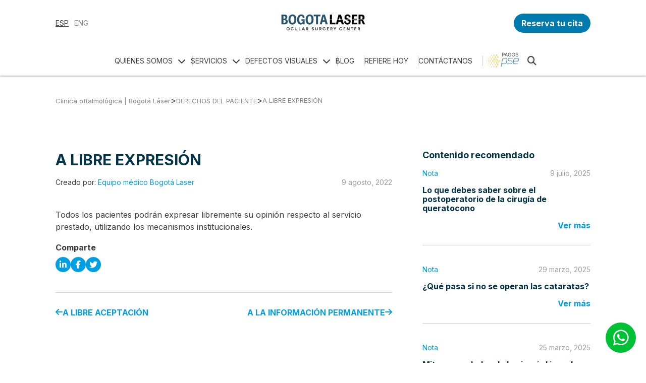

--- FILE ---
content_type: text/html; charset=UTF-8
request_url: https://www.bogotalaser.com/deberes/a-libre-expresion/
body_size: 13737
content:

<!doctype html>
<html lang="es-CO">

<head>
    <!-- Google tag (gtag.js) -->
    <!--  <script async src="https://www.googletagmanager.com/gtag/js?id=UA-11535879-1"></script>
    <script>
        window.dataLayer = window.dataLayer || [];

        function gtag() {
            dataLayer.push(arguments);
        }
        gtag('js', new Date());

        gtag('config', 'UA-11535879-1');
    </script> -->
    <!-- Google Tag Manager -->
    <script>
        (function(w, d, s, l, i) {
            w[l] = w[l] || [];
            w[l].push({
                'gtm.start': new Date().getTime(),
                event: 'gtm.js'
            });
            var f = d.getElementsByTagName(s)[0],
                j = d.createElement(s),
                dl = l != 'dataLayer' ? '&l=' + l : '';
            j.async = true;
            j.src =
                'https://www.googletagmanager.com/gtm.js?id=' + i + dl;
            f.parentNode.insertBefore(j, f);
        })(window, document, 'script', 'dataLayer', 'GTM-WN6C3C');
    </script>
    <!-- End Google Tag Manager -->

    <!-- Google Tag Manager CONTENEDOR2 -->
    <script>(function(w,d,s,l,i){w[l]=w[l]||[];w[l].push({'gtm.start':
    new Date().getTime(),event:'gtm.js'});var f=d.getElementsByTagName(s)[0],
    j=d.createElement(s),dl=l!='dataLayer'?'&l='+l:'';j.async=true;j.src=
    'https://www.googletagmanager.com/gtm.js?id='+i+dl;f.parentNode.insertBefore(j,f);
    })(window,document,'script','dataLayer','GTM-MDRMP77S');</script>
    <!-- End Google Tag Manager CONTENEDOR2 -->
    <link rel='stylesheet' id='style-css' href='https://www.bogotalaser.com/wp-content/themes/bogotalaser/css/style.css?ver=1.8.2' media='all' />
    
    <script src="https://ajax.googleapis.com/ajax/libs/jquery/2.1.3/jquery.min.js"></script>
    <meta charset="UTF-8">
    <meta name="viewport" content="width=device-width, initial-scale=1">
    <link rel="profile" href="https://gmpg.org/xfn/11">

    <link rel="preconnect" href="https://fonts.googleapis.com">
    <link rel="preconnect" href="https://fonts.gstatic.com" crossorigin>
    <link href="https://fonts.googleapis.com/css2?family=Inter:wght@400;700&display=swap" rel="stylesheet">


    <!-- Head -->
    <meta name='robots' content='index, follow, max-image-preview:large, max-snippet:-1, max-video-preview:-1' />
	<style>img:is([sizes="auto" i], [sizes^="auto," i]) { contain-intrinsic-size: 3000px 1500px }</style>
	
	<!-- This site is optimized with the Yoast SEO plugin v24.0 - https://yoast.com/wordpress/plugins/seo/ -->
	<title>A LIBRE EXPRESIÓN &#183; Clínica oftalmológica | Bogotá Láser</title>
	<link rel="canonical" href="https://www.bogotalaser.com/deberes/a-libre-expresion/" />
	<meta property="og:locale" content="es_ES" />
	<meta property="og:type" content="article" />
	<meta property="og:title" content="A LIBRE EXPRESIÓN &#183; Clínica oftalmológica | Bogotá Láser" />
	<meta property="og:description" content="Todos los pacientes podrán expresar libremente su opinión respecto al servicio prestado, utilizando los mecanismos institucionales." />
	<meta property="og:url" content="https://www.bogotalaser.com/deberes/a-libre-expresion/" />
	<meta property="og:site_name" content="Clínica oftalmológica | Bogotá Láser" />
	<meta name="twitter:card" content="summary_large_image" />
	<script type="application/ld+json" class="yoast-schema-graph">{"@context":"https://schema.org","@graph":[{"@type":"WebPage","@id":"https://www.bogotalaser.com/deberes/a-libre-expresion/","url":"https://www.bogotalaser.com/deberes/a-libre-expresion/","name":"A LIBRE EXPRESIÓN &#183; Clínica oftalmológica | Bogotá Láser","isPartOf":{"@id":"https://www.bogotalaser.com/#website"},"datePublished":"2022-08-09T17:38:12+00:00","dateModified":"2022-08-09T17:38:12+00:00","breadcrumb":{"@id":"https://www.bogotalaser.com/deberes/a-libre-expresion/#breadcrumb"},"inLanguage":"es-CO","potentialAction":[{"@type":"ReadAction","target":["https://www.bogotalaser.com/deberes/a-libre-expresion/"]}]},{"@type":"BreadcrumbList","@id":"https://www.bogotalaser.com/deberes/a-libre-expresion/#breadcrumb","itemListElement":[{"@type":"ListItem","position":1,"name":"Inicio","item":"https://www.bogotalaser.com/"},{"@type":"ListItem","position":2,"name":"A LIBRE EXPRESIÓN"}]},{"@type":"WebSite","@id":"https://www.bogotalaser.com/#website","url":"https://www.bogotalaser.com/","name":"%%Clínica oftalmológica%% | %%Bogotá Láser%%","description":"%%Clínica oftalmológica de alta calidad, especializada en la corrección de miopía, astigmatismo, presbicia, queratocono, entre otros, mediante cirugía láser.%%","potentialAction":[{"@type":"SearchAction","target":{"@type":"EntryPoint","urlTemplate":"https://www.bogotalaser.com/?s={search_term_string}"},"query-input":{"@type":"PropertyValueSpecification","valueRequired":true,"valueName":"search_term_string"}}],"inLanguage":"es-CO"}]}</script>
	<!-- / Yoast SEO plugin. -->


<link rel='dns-prefetch' href='//ajax.googleapis.com' />
<link rel='dns-prefetch' href='//pro.fontawesome.com' />
<link rel='dns-prefetch' href='//cdnjs.cloudflare.com' />
<link rel="alternate" type="application/rss+xml" title="Clínica oftalmológica | Bogotá Láser &raquo; Feed" href="https://www.bogotalaser.com/feed/" />
<link rel="alternate" type="application/rss+xml" title="Clínica oftalmológica | Bogotá Láser &raquo; RSS de los comentarios" href="https://www.bogotalaser.com/comments/feed/" />
<script>window._wpemojiSettings={"baseUrl":"https:\/\/s.w.org\/images\/core\/emoji\/16.0.1\/72x72\/","ext":".png","svgUrl":"https:\/\/s.w.org\/images\/core\/emoji\/16.0.1\/svg\/","svgExt":".svg","source":{"concatemoji":"https:\/\/www.bogotalaser.com\/wp-includes\/js\/wp-emoji-release.min.js?ver=6.8.3"}};
/*! This file is auto-generated */
!function(s,n){var o,i,e;function c(e){try{var t={supportTests:e,timestamp:(new Date).valueOf()};sessionStorage.setItem(o,JSON.stringify(t))}catch(e){}}function p(e,t,n){e.clearRect(0,0,e.canvas.width,e.canvas.height),e.fillText(t,0,0);var t=new Uint32Array(e.getImageData(0,0,e.canvas.width,e.canvas.height).data),a=(e.clearRect(0,0,e.canvas.width,e.canvas.height),e.fillText(n,0,0),new Uint32Array(e.getImageData(0,0,e.canvas.width,e.canvas.height).data));return t.every(function(e,t){return e===a[t]})}function u(e,t){e.clearRect(0,0,e.canvas.width,e.canvas.height),e.fillText(t,0,0);for(var n=e.getImageData(16,16,1,1),a=0;a<n.data.length;a++)if(0!==n.data[a])return!1;return!0}function f(e,t,n,a){switch(t){case"flag":return n(e,"\ud83c\udff3\ufe0f\u200d\u26a7\ufe0f","\ud83c\udff3\ufe0f\u200b\u26a7\ufe0f")?!1:!n(e,"\ud83c\udde8\ud83c\uddf6","\ud83c\udde8\u200b\ud83c\uddf6")&&!n(e,"\ud83c\udff4\udb40\udc67\udb40\udc62\udb40\udc65\udb40\udc6e\udb40\udc67\udb40\udc7f","\ud83c\udff4\u200b\udb40\udc67\u200b\udb40\udc62\u200b\udb40\udc65\u200b\udb40\udc6e\u200b\udb40\udc67\u200b\udb40\udc7f");case"emoji":return!a(e,"\ud83e\udedf")}return!1}function g(e,t,n,a){var r="undefined"!=typeof WorkerGlobalScope&&self instanceof WorkerGlobalScope?new OffscreenCanvas(300,150):s.createElement("canvas"),o=r.getContext("2d",{willReadFrequently:!0}),i=(o.textBaseline="top",o.font="600 32px Arial",{});return e.forEach(function(e){i[e]=t(o,e,n,a)}),i}function t(e){var t=s.createElement("script");t.src=e,t.defer=!0,s.head.appendChild(t)}"undefined"!=typeof Promise&&(o="wpEmojiSettingsSupports",i=["flag","emoji"],n.supports={everything:!0,everythingExceptFlag:!0},e=new Promise(function(e){s.addEventListener("DOMContentLoaded",e,{once:!0})}),new Promise(function(t){var n=function(){try{var e=JSON.parse(sessionStorage.getItem(o));if("object"==typeof e&&"number"==typeof e.timestamp&&(new Date).valueOf()<e.timestamp+604800&&"object"==typeof e.supportTests)return e.supportTests}catch(e){}return null}();if(!n){if("undefined"!=typeof Worker&&"undefined"!=typeof OffscreenCanvas&&"undefined"!=typeof URL&&URL.createObjectURL&&"undefined"!=typeof Blob)try{var e="postMessage("+g.toString()+"("+[JSON.stringify(i),f.toString(),p.toString(),u.toString()].join(",")+"));",a=new Blob([e],{type:"text/javascript"}),r=new Worker(URL.createObjectURL(a),{name:"wpTestEmojiSupports"});return void(r.onmessage=function(e){c(n=e.data),r.terminate(),t(n)})}catch(e){}c(n=g(i,f,p,u))}t(n)}).then(function(e){for(var t in e)n.supports[t]=e[t],n.supports.everything=n.supports.everything&&n.supports[t],"flag"!==t&&(n.supports.everythingExceptFlag=n.supports.everythingExceptFlag&&n.supports[t]);n.supports.everythingExceptFlag=n.supports.everythingExceptFlag&&!n.supports.flag,n.DOMReady=!1,n.readyCallback=function(){n.DOMReady=!0}}).then(function(){return e}).then(function(){var e;n.supports.everything||(n.readyCallback(),(e=n.source||{}).concatemoji?t(e.concatemoji):e.wpemoji&&e.twemoji&&(t(e.twemoji),t(e.wpemoji)))}))}((window,document),window._wpemojiSettings)</script>
<style id='wp-emoji-styles-inline-css'>

	img.wp-smiley, img.emoji {
		display: inline !important;
		border: none !important;
		box-shadow: none !important;
		height: 1em !important;
		width: 1em !important;
		margin: 0 0.07em !important;
		vertical-align: -0.1em !important;
		background: none !important;
		padding: 0 !important;
	}
</style>
<link rel='stylesheet' id='wp-block-library-css' href='https://www.bogotalaser.com/wp-includes/css/dist/block-library/style.min.css?ver=6.8.3' media='all' />
<style id='classic-theme-styles-inline-css'>
/*! This file is auto-generated */
.wp-block-button__link{color:#fff;background-color:#32373c;border-radius:9999px;box-shadow:none;text-decoration:none;padding:calc(.667em + 2px) calc(1.333em + 2px);font-size:1.125em}.wp-block-file__button{background:#32373c;color:#fff;text-decoration:none}
</style>
<style id='global-styles-inline-css'>
:root{--wp--preset--aspect-ratio--square: 1;--wp--preset--aspect-ratio--4-3: 4/3;--wp--preset--aspect-ratio--3-4: 3/4;--wp--preset--aspect-ratio--3-2: 3/2;--wp--preset--aspect-ratio--2-3: 2/3;--wp--preset--aspect-ratio--16-9: 16/9;--wp--preset--aspect-ratio--9-16: 9/16;--wp--preset--color--black: #000000;--wp--preset--color--cyan-bluish-gray: #abb8c3;--wp--preset--color--white: #ffffff;--wp--preset--color--pale-pink: #f78da7;--wp--preset--color--vivid-red: #cf2e2e;--wp--preset--color--luminous-vivid-orange: #ff6900;--wp--preset--color--luminous-vivid-amber: #fcb900;--wp--preset--color--light-green-cyan: #7bdcb5;--wp--preset--color--vivid-green-cyan: #00d084;--wp--preset--color--pale-cyan-blue: #8ed1fc;--wp--preset--color--vivid-cyan-blue: #0693e3;--wp--preset--color--vivid-purple: #9b51e0;--wp--preset--gradient--vivid-cyan-blue-to-vivid-purple: linear-gradient(135deg,rgba(6,147,227,1) 0%,rgb(155,81,224) 100%);--wp--preset--gradient--light-green-cyan-to-vivid-green-cyan: linear-gradient(135deg,rgb(122,220,180) 0%,rgb(0,208,130) 100%);--wp--preset--gradient--luminous-vivid-amber-to-luminous-vivid-orange: linear-gradient(135deg,rgba(252,185,0,1) 0%,rgba(255,105,0,1) 100%);--wp--preset--gradient--luminous-vivid-orange-to-vivid-red: linear-gradient(135deg,rgba(255,105,0,1) 0%,rgb(207,46,46) 100%);--wp--preset--gradient--very-light-gray-to-cyan-bluish-gray: linear-gradient(135deg,rgb(238,238,238) 0%,rgb(169,184,195) 100%);--wp--preset--gradient--cool-to-warm-spectrum: linear-gradient(135deg,rgb(74,234,220) 0%,rgb(151,120,209) 20%,rgb(207,42,186) 40%,rgb(238,44,130) 60%,rgb(251,105,98) 80%,rgb(254,248,76) 100%);--wp--preset--gradient--blush-light-purple: linear-gradient(135deg,rgb(255,206,236) 0%,rgb(152,150,240) 100%);--wp--preset--gradient--blush-bordeaux: linear-gradient(135deg,rgb(254,205,165) 0%,rgb(254,45,45) 50%,rgb(107,0,62) 100%);--wp--preset--gradient--luminous-dusk: linear-gradient(135deg,rgb(255,203,112) 0%,rgb(199,81,192) 50%,rgb(65,88,208) 100%);--wp--preset--gradient--pale-ocean: linear-gradient(135deg,rgb(255,245,203) 0%,rgb(182,227,212) 50%,rgb(51,167,181) 100%);--wp--preset--gradient--electric-grass: linear-gradient(135deg,rgb(202,248,128) 0%,rgb(113,206,126) 100%);--wp--preset--gradient--midnight: linear-gradient(135deg,rgb(2,3,129) 0%,rgb(40,116,252) 100%);--wp--preset--font-size--small: 13px;--wp--preset--font-size--medium: 20px;--wp--preset--font-size--large: 36px;--wp--preset--font-size--x-large: 42px;--wp--preset--spacing--20: 0.44rem;--wp--preset--spacing--30: 0.67rem;--wp--preset--spacing--40: 1rem;--wp--preset--spacing--50: 1.5rem;--wp--preset--spacing--60: 2.25rem;--wp--preset--spacing--70: 3.38rem;--wp--preset--spacing--80: 5.06rem;--wp--preset--shadow--natural: 6px 6px 9px rgba(0, 0, 0, 0.2);--wp--preset--shadow--deep: 12px 12px 50px rgba(0, 0, 0, 0.4);--wp--preset--shadow--sharp: 6px 6px 0px rgba(0, 0, 0, 0.2);--wp--preset--shadow--outlined: 6px 6px 0px -3px rgba(255, 255, 255, 1), 6px 6px rgba(0, 0, 0, 1);--wp--preset--shadow--crisp: 6px 6px 0px rgba(0, 0, 0, 1);}:where(.is-layout-flex){gap: 0.5em;}:where(.is-layout-grid){gap: 0.5em;}body .is-layout-flex{display: flex;}.is-layout-flex{flex-wrap: wrap;align-items: center;}.is-layout-flex > :is(*, div){margin: 0;}body .is-layout-grid{display: grid;}.is-layout-grid > :is(*, div){margin: 0;}:where(.wp-block-columns.is-layout-flex){gap: 2em;}:where(.wp-block-columns.is-layout-grid){gap: 2em;}:where(.wp-block-post-template.is-layout-flex){gap: 1.25em;}:where(.wp-block-post-template.is-layout-grid){gap: 1.25em;}.has-black-color{color: var(--wp--preset--color--black) !important;}.has-cyan-bluish-gray-color{color: var(--wp--preset--color--cyan-bluish-gray) !important;}.has-white-color{color: var(--wp--preset--color--white) !important;}.has-pale-pink-color{color: var(--wp--preset--color--pale-pink) !important;}.has-vivid-red-color{color: var(--wp--preset--color--vivid-red) !important;}.has-luminous-vivid-orange-color{color: var(--wp--preset--color--luminous-vivid-orange) !important;}.has-luminous-vivid-amber-color{color: var(--wp--preset--color--luminous-vivid-amber) !important;}.has-light-green-cyan-color{color: var(--wp--preset--color--light-green-cyan) !important;}.has-vivid-green-cyan-color{color: var(--wp--preset--color--vivid-green-cyan) !important;}.has-pale-cyan-blue-color{color: var(--wp--preset--color--pale-cyan-blue) !important;}.has-vivid-cyan-blue-color{color: var(--wp--preset--color--vivid-cyan-blue) !important;}.has-vivid-purple-color{color: var(--wp--preset--color--vivid-purple) !important;}.has-black-background-color{background-color: var(--wp--preset--color--black) !important;}.has-cyan-bluish-gray-background-color{background-color: var(--wp--preset--color--cyan-bluish-gray) !important;}.has-white-background-color{background-color: var(--wp--preset--color--white) !important;}.has-pale-pink-background-color{background-color: var(--wp--preset--color--pale-pink) !important;}.has-vivid-red-background-color{background-color: var(--wp--preset--color--vivid-red) !important;}.has-luminous-vivid-orange-background-color{background-color: var(--wp--preset--color--luminous-vivid-orange) !important;}.has-luminous-vivid-amber-background-color{background-color: var(--wp--preset--color--luminous-vivid-amber) !important;}.has-light-green-cyan-background-color{background-color: var(--wp--preset--color--light-green-cyan) !important;}.has-vivid-green-cyan-background-color{background-color: var(--wp--preset--color--vivid-green-cyan) !important;}.has-pale-cyan-blue-background-color{background-color: var(--wp--preset--color--pale-cyan-blue) !important;}.has-vivid-cyan-blue-background-color{background-color: var(--wp--preset--color--vivid-cyan-blue) !important;}.has-vivid-purple-background-color{background-color: var(--wp--preset--color--vivid-purple) !important;}.has-black-border-color{border-color: var(--wp--preset--color--black) !important;}.has-cyan-bluish-gray-border-color{border-color: var(--wp--preset--color--cyan-bluish-gray) !important;}.has-white-border-color{border-color: var(--wp--preset--color--white) !important;}.has-pale-pink-border-color{border-color: var(--wp--preset--color--pale-pink) !important;}.has-vivid-red-border-color{border-color: var(--wp--preset--color--vivid-red) !important;}.has-luminous-vivid-orange-border-color{border-color: var(--wp--preset--color--luminous-vivid-orange) !important;}.has-luminous-vivid-amber-border-color{border-color: var(--wp--preset--color--luminous-vivid-amber) !important;}.has-light-green-cyan-border-color{border-color: var(--wp--preset--color--light-green-cyan) !important;}.has-vivid-green-cyan-border-color{border-color: var(--wp--preset--color--vivid-green-cyan) !important;}.has-pale-cyan-blue-border-color{border-color: var(--wp--preset--color--pale-cyan-blue) !important;}.has-vivid-cyan-blue-border-color{border-color: var(--wp--preset--color--vivid-cyan-blue) !important;}.has-vivid-purple-border-color{border-color: var(--wp--preset--color--vivid-purple) !important;}.has-vivid-cyan-blue-to-vivid-purple-gradient-background{background: var(--wp--preset--gradient--vivid-cyan-blue-to-vivid-purple) !important;}.has-light-green-cyan-to-vivid-green-cyan-gradient-background{background: var(--wp--preset--gradient--light-green-cyan-to-vivid-green-cyan) !important;}.has-luminous-vivid-amber-to-luminous-vivid-orange-gradient-background{background: var(--wp--preset--gradient--luminous-vivid-amber-to-luminous-vivid-orange) !important;}.has-luminous-vivid-orange-to-vivid-red-gradient-background{background: var(--wp--preset--gradient--luminous-vivid-orange-to-vivid-red) !important;}.has-very-light-gray-to-cyan-bluish-gray-gradient-background{background: var(--wp--preset--gradient--very-light-gray-to-cyan-bluish-gray) !important;}.has-cool-to-warm-spectrum-gradient-background{background: var(--wp--preset--gradient--cool-to-warm-spectrum) !important;}.has-blush-light-purple-gradient-background{background: var(--wp--preset--gradient--blush-light-purple) !important;}.has-blush-bordeaux-gradient-background{background: var(--wp--preset--gradient--blush-bordeaux) !important;}.has-luminous-dusk-gradient-background{background: var(--wp--preset--gradient--luminous-dusk) !important;}.has-pale-ocean-gradient-background{background: var(--wp--preset--gradient--pale-ocean) !important;}.has-electric-grass-gradient-background{background: var(--wp--preset--gradient--electric-grass) !important;}.has-midnight-gradient-background{background: var(--wp--preset--gradient--midnight) !important;}.has-small-font-size{font-size: var(--wp--preset--font-size--small) !important;}.has-medium-font-size{font-size: var(--wp--preset--font-size--medium) !important;}.has-large-font-size{font-size: var(--wp--preset--font-size--large) !important;}.has-x-large-font-size{font-size: var(--wp--preset--font-size--x-large) !important;}
:where(.wp-block-post-template.is-layout-flex){gap: 1.25em;}:where(.wp-block-post-template.is-layout-grid){gap: 1.25em;}
:where(.wp-block-columns.is-layout-flex){gap: 2em;}:where(.wp-block-columns.is-layout-grid){gap: 2em;}
:root :where(.wp-block-pullquote){font-size: 1.5em;line-height: 1.6;}
</style>
<link rel='stylesheet' id='contact-form-7-css' href='https://www.bogotalaser.com/wp-content/plugins/contact-form-7/includes/css/styles.css?ver=6.0.1' media='all' />
<link rel='stylesheet' id='font-awesome-css' href='https://pro.fontawesome.com/releases/v5.10.0/css/all.css?ver=6.8.3' media='all' />
<link rel='stylesheet' id='font-awesome_2-css' href='https://cdnjs.cloudflare.com/ajax/libs/font-awesome/6.5.1/css/all.min.css?ver=6.8.3' media='all' />
<link rel='stylesheet' id='normalize-css' href='https://www.bogotalaser.com/wp-content/themes/bogotalaser/css/normalize.css?ver=6.8.3' media='all' />
<link rel='stylesheet' id='swiper-slider-css' href='https://www.bogotalaser.com/wp-content/themes/bogotalaser/plugins/swiper-slider/swiper-bundle.min.css?ver=6.8.3' media='all' />
<link rel='stylesheet' id='modal-video-css' href='https://www.bogotalaser.com/wp-content/themes/bogotalaser/plugins/modal_video/modal-video.min.css?ver=6.8.3' media='all' />
<script src="https://ajax.googleapis.com/ajax/libs/jquery/3.6.0/jquery.min.js?ver=3.6.0" id="jquery-js"></script>
<script data-optimized="1" src="https://www.bogotalaser.com/wp-content/litespeed/js/cae4ecdeeba0945e3c00792ae61a463a.js?ver=ff8b5" id="devtools-detect-js"></script>
<link rel="https://api.w.org/" href="https://www.bogotalaser.com/wp-json/" /><link rel="EditURI" type="application/rsd+xml" title="RSD" href="https://www.bogotalaser.com/xmlrpc.php?rsd" />
<meta name="generator" content="WordPress 6.8.3" />
<link rel='shortlink' href='https://www.bogotalaser.com/?p=690' />
<link rel="alternate" title="oEmbed (JSON)" type="application/json+oembed" href="https://www.bogotalaser.com/wp-json/oembed/1.0/embed?url=https%3A%2F%2Fwww.bogotalaser.com%2Fdeberes%2Fa-libre-expresion%2F" />
<link rel="alternate" title="oEmbed (XML)" type="text/xml+oembed" href="https://www.bogotalaser.com/wp-json/oembed/1.0/embed?url=https%3A%2F%2Fwww.bogotalaser.com%2Fdeberes%2Fa-libre-expresion%2F&#038;format=xml" />
<link rel="icon" href="https://www.bogotalaser.com/wp-content/uploads/2022/09/cropped-fav1-32x32.png" sizes="32x32" />
<link rel="icon" href="https://www.bogotalaser.com/wp-content/uploads/2022/09/cropped-fav1-192x192.png" sizes="192x192" />
<link rel="apple-touch-icon" href="https://www.bogotalaser.com/wp-content/uploads/2022/09/cropped-fav1-180x180.png" />
<meta name="msapplication-TileImage" content="https://www.bogotalaser.com/wp-content/uploads/2022/09/cropped-fav1-270x270.png" />
		<style id="wp-custom-css">
			/* ajuste temporal fuentes banner*/
/*.c_txt_slider h2{
	text-transform: initial;
	font-size:2.5em;
}
.c_txt_slider h2 span{
	text-transform:initial !important;
}*/


/*.swiper-button-next, .swiper-button-prev{
	min-width:44px;
	
}/*
.swiper-button-next:after{
		font-size:1.8em;
	
}


.swiper-button-prev:after{
	font-size:1.8em;
}*/
/*
.swiper-button-next{
	right:-3%;
}
.swiper-button-prev{
	left:-3%;
}*//*
.swiper-horizontal>.swiper-pagination-bullets, .swiper-pagination-bullets.swiper-pagination-horizontal{
	margin-top: 25px;
}


.btn_flotante {

  display:none;

}
@media screen and (max-width:768px) {
	.btn_flotante {

  display:none;

}
.btn_flotante_active{
	
	    position: fixed;
    bottom: 20px;
    left: 50%;
    width: 180px;
    display: block;
    z-index: 10;
    transform: translate(-50%);
	
	 font-size: 0.9em;
  	background-color:#009ee2;
		color: white;
}
}*/

.cont_gen_infograf{
	line-height:140%;
}

.cnt_beneficios > .wp-block-columns > .wp-block-column{
	max-width:33%;
}
.txt_header_vc{
	padding-bottom:32px;
}
		</style>
		</head>


<body class="wp-singular deberes-template-default single single-deberes postid-690 wp-theme-bogotalaser">
    <!-- Google Tag Manager (noscript) -->
    <noscript><iframe src="https://www.googletagmanager.com/ns.html?id=GTM-WN6C3C" height="0" width="0" style="display:none;visibility:hidden"></iframe></noscript>
    <!-- End Google Tag Manager (noscript) -->

    <!-- Google Tag Manager C2(noscript) -->
    <noscript><iframe src="https://www.googletagmanager.com/ns.html?id=GTM-MDRMP77S"
    height="0" width="0" style="display:none;visibility:hidden"></iframe></noscript>
    <!-- End Google Tag Manager C2 (noscript) -->
      <script data-optimized="1" src="https://www.bogotalaser.com/wp-content/litespeed/js/250674138f499ee41ea94b3c238409f7.js?ver=409f7"></script>
  <script>let trackData=visitData.get();localStorage.setItem("sourceTrack",trackData.source);localStorage.setItem("mediumTrack",trackData.medium);localStorage.setItem("campaignTrack",trackData.campaign)</script>
  
    <header>

        <!-- BOTONES FIJOS EN EL VIEWPORT -->
        
        <!-- Formulario Whats-->

        <link rel="stylesheet" type="text/css" href="https://www.bogotalaser.com/wp-content/themes/bogotalaser/css/estilos_form_wa.css">

                <!-- <a class="cta_whatsapp" href="https://api.whatsapp.com/send/?phone=573106987990&amp;text=Hola, estoy en el sitio web y quisiera más información sobre los servicios que ofrecen, ¿Me podrían ayudar? &amp;app_absent=0" target="_blank" rel="nofollow" style="cursor:pointer;">
            <span class="fab fa-whatsapp"></span>
        </a> -->

        <!-- <div class="layer_negro_wa_form"></div> -->
        <div class="cont_gen_wa_form_flt">

            <a class="cta_whatsapp" href="https://api.whatsapp.com/send?phone=573106987990&text=Hola, estoy en el sitio web y quisiera más información sobre los servicios que ofrecen, ¿Me podrían ayudar?." target="_blank">
                <span class="fab fa-whatsapp"></span>
            </a>

            <!-- <div class="cont_gen_form_wa">
                <div class="cont_top_form_wa">
                    <div class="cont_gen_prof_a_form">
                        <div class="img_pr_wa_form">
                            <img class="lazyload" src="https://www.bogotalaser.com/wp-content/uploads/2022/05/logo.svg" />
                        </div>
                        <div class="cont_nom_est_wa_form">
                            <div class="nomb_wa_fl">BOGOTA LASER</div>
                            <div class="estado_wa_form">
                                en linea
                            </div>
                        </div>
                    </div>
                    <span class="ic_cerrar_wa_form"></span>
                </div>
                <form class="cont_gen_s_chat validateForm" method="post" action="https://www.bogotalaser.com/wp-content/themes/bogotalaser/service.php">
                    <div class="cont_s_chat_conv_bl">
                        <div class="s_chat_conv_bl">
                            Hola, ¿Necesitas más información?  ¡En Bogota Laser Ocular Surgery Center estamos a tu disposición!                        </div>
                    </div>
                    <div class="cont_s_chat_conv_ver">
                        <div class="s_chat_conv_ver">
                            <div class="cont_etq_campo_wa_form">
                                <label class="etq_wa_form">Nombre:*</label>
                                <input type="text" name="nombre" class="campo_wa_form validate[required,custom[onlyLetterSp]]" id="inp_name_wa_form" style="background: none;" />
                            </div>
                        </div>
                    </div>
                    <div class="cont_s_chat_conv_ver">
                        <div class="s_chat_conv_ver">
                            <div class="cont_etq_campo_wa_form">
                                <label class="etq_wa_form">Email:*</label>
                                <input type="email" name="email" class="campo_wa_form validate[required,custom[email]]" id="inp_email_wa_form" style="background: none;" />
                            </div>
                        </div>
                    </div>
                    <div class="cont_s_chat_conv_ver cnt_tel">
                        <div class="s_chat_conv_ver">
                            <div class="cont_etq_campo_wa_form">
                                <label class="etq_wa_form">Celular:*</label>
                                <input type="tel" name="telefono" class="campo_wa_form validate[required,custom[number],minSize[7],maxSize[10]]" id="inp_tel_wa_form" style="background: none;" />
                            </div>
                        </div>
                    </div>
                    <div class="cont_s_chat_conv_ver cnt_tel">
                        <div class="s_chat_conv_ver">
                            <div class="cont_etq_campo_wa_form">
                                <label class="etq_wa_form">Motivo de contacto:*</label>
                                <select name="motivo" id="inp_motivo_wa_form" class="campo_wa_form validate[required]" style="background: none;border-radius: 0;height: 23px;font-family: 'Helvetica', 'Arial', sans-serif;">
                                    <option value="" selected disabled>Seleccione...</option>
                                    <option value="Valoración Primera vez">Valoración Primera vez</option>
                                    <option value="Cita de Control">Cita de Control</option>
                                    <option value="Más Información">Más Información</option>
                                </select>
                            </div>
                        </div>
                    </div>
                    <input type="submit" class="btn_form_wa" id="btn_form_wa" value="Iniciar conversación" disabled="disabled" style="border:none;">
                    <input type="hidden" name="task" value="insertWhatsappData">
                    <input type="hidden" name="nonce" value="ODg1MzA0ODdmM2MwMmVhYWIyYTNhNTVlNWQ4OWU4YmU2ODE3N2QwYmZiMzNmOWU5NTc5ZDc0MTc0NzNiYTY2Nw==">
                    <input type="hidden" name="mensaje" value="Hola, estoy en el sitio web y quisiera más información sobre los servicios que ofrecen, ¿Me podrían ayudar?">
                    <input type="hidden" name="telefono_wsp" value="573106987990">
                </form>
            </div> -->
        </div>

        <!-- /* FUNCIONES FORMULARIO WHATSAPP*/ -->
        <!-- <script type="text/javascript">
            jQuery("#btn_form_wa").click(function(e) {
                jQuery(this).hide();
                setTimeout(function(btn) {
                    btn.show();
                }, 4000, jQuery(this));
            });

            function validarCamposWsp() {
                setTimeout(function() {
                    if ($("#inp_name_wa_form").val() != '' && $("#inp_email_wa_form").val() != '' && $("#inp_tel_wa_form").val() != '' && $("#inp_motivo_wa_form").val() != '') {
                        $(".btn_form_wa").removeAttr('disabled');
                        $(".btn_form_wa").css('background', '#0B6156');
                        $(".btn_form_wa").removeClass('inactive');
                    } else {
                        $(".btn_form_wa").attr('disabled', 'disabled');
                        $(".btn_form_wa").css('background', '#CCC');
                        $(".btn_form_wa").addClass('inactive');
                    }
                    validarCamposWsp();
                }, 500);
            }

            $(document).ready(function() {
                //elio

                validarCamposWsp();

                $('.cta_whatsapp').click(function() {

                    if ($('.layer_negro_wa_form').hasClass('active')) {
                        $('.layer_negro_wa_form, .cont_gen_form_wa').removeClass('active');
                    } else {
                        $('.layer_negro_wa_form, .cont_gen_form_wa').addClass('active');
                    }
                });

                $('.ic_cerrar_wa_form').click(function() {
                    $('.layer_negro_wa_form, .cont_gen_form_wa').removeClass('active');
                });

            });
        </script> -->

        <!-- ************ -->
         
        <div class="header_pri">
            <div class="center">
                <div class="c_header_pri">

                    <div class="idiomas">
                        <a href="https://www.bogotalaser.com" class="active">ESP</a>
                        <a href="https://www.bogotalaser.com/en/" class="">ENG</a>
                    </div>

                    <div class="logo_header">
                        
                                                    <a href="https://www.bogotalaser.com">
                                <img  loading="lazy" width="195" src="https://www.bogotalaser.com/wp-content/uploads/2025/02/new-logo.png" alt="">
                            </a>
                                            </div>
                    <div class="redes_header">
                        <a href="https://www.bogotalaser.com/reserva-tu-cita/" class="btn cta_reserva_cita">
                            Reserva tu cita                        </a>
                    </div>
                    <div class="mobile_items">
                        <a href="tel:(601) 6294919">
                            <span class="fas fa-phone-alt"></span>
                        </a>
                        <a id="btnSerachMobile">
                            <span class="fas fa-search"></span>
                        </a>
                        <a id="mobileMenu">
                            <span class="fas fa-bars"></span>
                        </a>

                    </div>

                    <!-- BUSCADOR SOLO MOBILE -->

                    <div class="cont_search_mobile">
                        <form id="search_form" class="sub_contain">
                            <button type="submit" class="search fas fa-search"></button>
                            <input data-search-url="https://www.bogotalaser.com/search/" name="querysearch" type="search" placeholder="Realiza tu busqueda aquí...">
                        </form>
                    </div>

                    <!-- ****** -->

                </div>
            </div>
        </div>
        <div class="header_nav">
            <nav class="navbar">
                <ul>
                    <div class="closeX">
                        <span class="fas fa-times"></span>
                    </div>
                    <div class="idiomasMobile" style="display:none !important">
                        <a href="https://www.bogotalaser.com" class="active">ESP</a>
                        <a href="https://www.bogotalaser.com/en/" class="">ENG</a>
                    </div>
                                            <li class="itemSub">
                            <a href="https://www.bogotalaser.com/quienes-somos">QUIÉNES SOMOS</a>
                            <ul class="submenu">
                                <li>
                                    <!-- <a href="https://www.bogotalaser.com/nuestros-profesionales">Equipo médico</a> -->
                                    <a href="https://www.bogotalaser.com/medios-de-pago">Flexibilidades de pago</a>
                                    <a href="https://www.bogotalaser.com/club-de-beneficios">Club de beneficios</a>
                                    <a href="https://www.bogotalaser.com/preguntas-frecuentes">Preguntas frecuentes</a>
                                    <a href="https://www.bogotalaser.com/derechos-y-deberes">Derechos y Deberes</a>
                                    <a href="https://www.bogotalaser.com/cultura-segura">Cultura segura</a>
                                    <a href="https://www.bogotalaser.com/nuestros-profesionales">Nuestro equipo</a>
                                </li>
                            </ul>
                            <span class="fas fa-chevron-down chevHeader"></span>
                        </li>
                        <li class="itemSub">
                            <a href="https://www.bogotalaser.com/servicios">SERVICIOS</a>
                                                            <ul class="submenu">
                                                                            <li>
                                            <a href="https://www.bogotalaser.com/tratamientos/">Tratamientos</a>
                                        </li>
                                                                            <li>
                                            <a href="https://www.bogotalaser.com/consulta-valoracion-oftalmologica/">Consulta valoración oftalmológica</a>
                                        </li>
                                                                            <li>
                                            <a href="https://www.bogotalaser.com/examenes-diagnosticos/">Exámenes diagnósticos</a>
                                        </li>
                                                                            <li>
                                            <a href="https://www.bogotalaser.com/spa-de-ojos/">Spa de Ojos</a>
                                        </li>
                                                                            <li>
                                            <a href="https://www.bogotalaser.com/vision-care/">Vision Care and Beauty</a>
                                        </li>
                                                                            <li>
                                            <a href="https://www.bogotalaser.com/farmacia-oftalmologica/">Farmacia oftalmológica</a>
                                        </li>
                                                                        <li>
                                        <a href="https://www.bogotalaser.com/nota/preparacion-cuidados-quirurgicos/">Recomendaciones Pre Y Post</a>
                                    </li>
                                </ul>
                                                        <span class="fas fa-chevron-down chevHeader"></span>
                        </li>
                        <li class="itemSub">
                            <a href="https://www.bogotalaser.com/defectos-refractivos">DEFECTOS VISUALES</a>
                                                            <ul class="submenu">
                                                                                <li>
                                                <a href="https://www.bogotalaser.com/defectos/astigmatismo/">Astigmatismo</a>
                                            </li>
                                                                                <li>
                                                <a href="https://www.bogotalaser.com/defectos/cataratas/">Cataratas</a>
                                            </li>
                                                                                <li>
                                                <a href="https://www.bogotalaser.com/defectos/hipermetropia/">Hipermetropía</a>
                                            </li>
                                                                                <li>
                                                <a href="https://www.bogotalaser.com/defectos/miopia/">Miopía</a>
                                            </li>
                                                                                <li>
                                                <a href="https://www.bogotalaser.com/defectos/presbicia-o-presbiopia/">Presbicia o presbiopía</a>
                                            </li>
                                                                                <li>
                                                <a href="https://www.bogotalaser.com/defectos/queratocono/">Queratocono</a>
                                            </li>
                                                                    </ul>
                                                        <span class="fas fa-chevron-down chevHeader"></span>                        </li>
                        <li>
                            <a href="https://www.bogotalaser.com/noticias">BLOG</a>
                        </li>
                        <li>
                            <a href="https://www.bogotalaser.com/plan-referidos">REFIERE HOY</a>
                        </li>
                        <li>
                            <a href="https://www.bogotalaser.com/contacto">CONTÁCTANOS</a>
                        </li>
                                                    <li>
                                <a class="item_pago_pse" href="http://www.zonapagos.com/t_Bogotalaser" target="_blank" rel="noopener">
                                    <label class="label_mobile">PAGOS</label>
                                    <img  loading="lazy" width="79" height="35" src="https://www.bogotalaser.com/wp-content/uploads/2022/05/pse.png" alt="">
                                </a>
                            </li>
                        
                        <li class="search-icon">
                            <span class="fas fa-search"></span>

                            <!-- BUSCADOR SOLO DESKTOP -->

                            <form id="search_form_desktop" class="cont_search">
                                <button type="submit" class="search fas fa-search"></button>
                                <input id="queryTermsDesktop" data-search-url="https://www.bogotalaser.com/search/" placeholder="Realiza tu busqueda aquí...">
                            </form>
                            <script>jQuery(".cont_search").submit(function(e){e.preventDefault();var s=jQuery("#queryTermsDesktop").attr("data-search-url")+jQuery("#queryTermsDesktop").val();window.location.href=s;return!1})</script>
                            <!-- ***** -->
                        </li>
                    
                    <div class="list_social_mobile">
                        <a href="https://www.bogotalaser.com/reserva-tu-cita/" class="btn cta_reserva_cita">
                            Reserva tu cita                        </a>
                    </div>
                </ul>
            </nav>
        </div>
    </header>
    <main>
        <style>
            ul li {
                padding-bottom: 0 !important;
            }
            .contenido_nota {
                padding-top: 20px;
            }
            .cnt_btnn {
                display: flex;
                justify-content: center;
            }
            .cnt_btnn a {
                background-color: #0593E3;
                font-size: 16px;
                color: #fff;
                padding: 14px 25px;
                border-radius: 18px;
                font-weight: 700;
            }
        </style>
        <div class="spacer"></div>


        <section class="s_nota_int">
            <div class="center">
                <!-- MIGA DE PAN -->

                <div class="miga">
                    <!-- Breadcrumb NavXT 7.3.1 -->
<span property="itemListElement" typeof="ListItem"><a property="item" typeof="WebPage" title="Ir a Clínica oftalmológica | Bogotá Láser." href="https://www.bogotalaser.com" class="home" ><span property="name">Clínica oftalmológica | Bogotá Láser</span></a><meta property="position" content="1"></span> &gt; <span property="itemListElement" typeof="ListItem"><a property="item" typeof="WebPage" title="Go to the DERECHOS DEL PACIENTE Categoria archives." href="https://www.bogotalaser.com/categorias_deberes/1/" class="taxonomy categorias_deberes" ><span property="name">DERECHOS DEL PACIENTE</span></a><meta property="position" content="2"></span> &gt; <span property="itemListElement" typeof="ListItem"><span property="name" class="post post-deberes current-item">A LIBRE EXPRESIÓN</span><meta property="url" content="https://www.bogotalaser.com/deberes/a-libre-expresion/"><meta property="position" content="3"></span>                </div>

                <!-- *********** -->

                <div class="row_nota">
                    <article>
                        <div class="header_article">
                            <div class="desc_h_article">
                                <h6></h6>
                                <h1>A LIBRE EXPRESIÓN</h1>
                                <div class="datos_nota">
                                    <div class="by">
                                        Creado por: <span> Equipo médico Bogotá Laser</span>
                                    </div>
                                    <div class="fecha_nota">
                                        9 agosto, 2022                                    </div>
                                </div>
                            </div>
                            <div class="cont_gen_infograf">
                                <div class="img_infograf">
                                                                    </div>
                            </div>
                            <div class="contenido_nota">
                                Todos los pacientes podrán expresar libremente su opinión respecto al servicio prestado, utilizando los mecanismos institucionales.                                <!-- NUEVO BOTON ADMIN -->
                                <!-- <div class="cnt_btnn">
                                    <a class="btn_int_nt" href="">NUEVO BOTON</a>
                                </div> -->
                                   <!-- NUEVO BOTON ADMIN -->
                            </div>
                        </div>
                        <div class="txt_article">
                        </div>
                        <div class="data_q_nota">
                            <div class="social_share">
                                <h4>Comparte</h4>
                                <div class="">
                                    <a style="cursor:pointer;">
                                        <span class="fab fa-linkedin-in ic_in"></span>
                                    </a>
                                    <a style="cursor:pointer;">
                                        <span class="fab fa-facebook-f ic_fb"></span>
                                    </a>
                                    <a style="cursor:pointer;">
                                        <span class="fab fa-twitter ic_tw"></span>
                                    </a>
                                </div>
                            </div>
                            <!--<div class="calificacion">
                                    <h4>Califica esta nota</h4>
                                    <div>
                                        <span class="fa fa-star checked"></span>
                                        <span class="fa fa-star checked"></span>
                                        <span class="fa fa-star checked"></span>
                                        <span class="fa fa-star"></span>
                                        <span class="fa fa-star"></span>
                                    </div>
                                </div>-->
                        </div>

                        <div class="paginador_nota">
                                                            <a href="https://www.bogotalaser.com/deberes/a-libre-aceptacion/"> <span class="fas fa-arrow-left"></span> A LIBRE ACEPTACIÓN</a>
                                                                                        <a href="https://www.bogotalaser.com/deberes/a-la-informacion-permanente/"> 
								A LA INFORMACIÓN PERMANENTE <span class="fas fa-arrow-right"></span>
                                </a>
                                                    </div>
                    </article>

                    <aside>
                        <h3>Contenido recomendado</h3>
                        <div class="c_notas_aside">
                                                    <div class="desc_card_nota">
                                <div class="datos_nota">
                                    <h6>Nota</h6>
                                    <div class="fecha_nota">
                                        9 julio, 2025                                    </div>
                                </div>
                                <h3>Lo que debes saber sobre el postoperatorio de la cirugía de queratocono</h3>
                                <a href="https://www.bogotalaser.com/nota/postoperatorio-de-la-cirugia-de-queratocono/" class="al_right btn leermas">Ver más</a>
                            </div>
                                                    <div class="desc_card_nota">
                                <div class="datos_nota">
                                    <h6>Nota</h6>
                                    <div class="fecha_nota">
                                        29 marzo, 2025                                    </div>
                                </div>
                                <h3>¿Qué pasa si no se operan las cataratas?</h3>
                                <a href="https://www.bogotalaser.com/nota/que-pasa-si-no-te-operas-de-cataratas/" class="al_right btn leermas">Ver más</a>
                            </div>
                                                    <div class="desc_card_nota">
                                <div class="datos_nota">
                                    <h6>Nota</h6>
                                    <div class="fecha_nota">
                                        25 marzo, 2025                                    </div>
                                </div>
                                <h3>Mitos y verdades de la cirugía láser de ojos</h3>
                                <a href="https://www.bogotalaser.com/nota/mitos-y-verdades-de-la-cirugia-laser/" class="al_right btn leermas">Ver más</a>
                            </div>
                                                </div>
                        <div class="c_cta al_left btn_reserva_internas" data-swiper-parallax="-600" data-swiper-parallax-opacity="0.6" style="opacity: 1; transform: translate3d(0px, 0px, 0px);">
                            <a href="https://www.bogotalaser.com/reserva-tu-cita/" class="btn lightblue">Reserva tu cita</a>
                        </div>
                    </aside>


                </div>

            </div>
        </section>

    </main>

    <script data-optimized="1" type="text/javascript">$(".taxonomy").attr('href','https://www.bogotalaser.com/noticias')</script>

    <script>function fb_share(width,height){var leftPosition,topPosition;leftPosition=(window.screen.width/2)-((width/2)+10);topPosition=(window.screen.height/2)-((height/2)+50);var windowFeatures="status=no,height="+height+",width="+width+",resizable=yes,left="+leftPosition+",top="+topPosition+",screenX="+leftPosition+",screenY="+topPosition+",toolbar=no,menubar=no,scrollbars=no,location=no,directories=no";window.open('https://www.facebook.com/sharer/sharer.php?u='+encodeURIComponent(window.location.href),'Compartir',windowFeatures);return!1}
function tw_share(width,height){var leftPosition,topPosition;leftPosition=(window.screen.width/2)-((width/2)+10);topPosition=(window.screen.height/2)-((height/2)+50);var windowFeatures="status=no,height="+height+",width="+width+",resizable=yes,left="+leftPosition+",top="+topPosition+",screenX="+leftPosition+",screenY="+topPosition+",toolbar=no,menubar=no,scrollbars=no,location=no,directories=no";window.open('http://twitter.com/share?text='+encodeURIComponent('A LIBRE EXPRESIÓN')+'&url='+encodeURIComponent(window.location.href)+'&via=BogotaLaser','Compartir',windowFeatures);return!1}
function in_share(){window.open('https://www.linkedin.com/shareArticle?mini=true&url='+encodeURIComponent(window.location.href)+'&title=A LIBRE EXPRESIÓN&summary=&source=','Compartir',"width=550,height=450");return!1}
$(document).ready(function(){$(".ic_fb").click(function(){fb_share(600,400)});$(".ic_tw").click(function(){tw_share(600,400)});$(".ic_in").click(function(){in_share()})})</script>




<script type="speculationrules">
{"prefetch":[{"source":"document","where":{"and":[{"href_matches":"\/*"},{"not":{"href_matches":["\/wp-*.php","\/cmspaxzu\/*","\/wp-content\/uploads\/*","\/wp-content\/*","\/wp-content\/plugins\/*","\/wp-content\/themes\/bogotalaser\/*","\/*\\?(.+)"]}},{"not":{"selector_matches":"a[rel~=\"nofollow\"]"}},{"not":{"selector_matches":".no-prefetch, .no-prefetch a"}}]},"eagerness":"conservative"}]}
</script>
                    <script data-optimized="1" type="text/javascript"></script>
                    <script data-optimized="1" src="https://www.bogotalaser.com/wp-content/litespeed/js/f0218183c662209dac75897b24340f8e.js?ver=ef26e" id="wp-hooks-js"></script>
<script data-optimized="1" src="https://www.bogotalaser.com/wp-content/litespeed/js/d54e20a1f74dfe7174cd51dd5e6d30c5.js?ver=692b0" id="wp-i18n-js"></script>
<script data-optimized="1" id="wp-i18n-js-after">wp.i18n.setLocaleData({'text direction\u0004ltr':['ltr']});wp.i18n.setLocaleData({'text direction\u0004ltr':['ltr']})</script>
<script data-optimized="1" src="https://www.bogotalaser.com/wp-content/litespeed/js/f10f3206d31271ed35b309b1f29cc327.js?ver=d2980" id="swv-js"></script>
<script data-optimized="1" id="contact-form-7-js-translations">(function(domain,translations){var localeData=translations.locale_data[domain]||translations.locale_data.messages;localeData[""].domain=domain;wp.i18n.setLocaleData(localeData,domain)})("contact-form-7",{"translation-revision-date":"2024-08-29 02:27:53+0000","generator":"GlotPress\/4.0.1","domain":"messages","locale_data":{"messages":{"":{"domain":"messages","plural-forms":"nplurals=2; plural=n != 1;","lang":"es_CO"},"This contact form is placed in the wrong place.":["Este formulario de contacto est\u00e1 situado en el lugar incorrecto."],"Error:":["Error:"]}},"comment":{"reference":"includes\/js\/index.js"}})</script>
<script data-optimized="1" id="contact-form-7-js-before">var wpcf7={"api":{"root":"https:\/\/www.bogotalaser.com\/wp-json\/","namespace":"contact-form-7\/v1"},"cached":1}</script>
<script data-optimized="1" src="https://www.bogotalaser.com/wp-content/litespeed/js/bd8ada72b4ae4e256e817c629129b0b1.js?ver=ae654" id="contact-form-7-js"></script>
<script data-optimized="1" src="https://www.bogotalaser.com/wp-content/litespeed/js/d35f31c7883850d623a057e0cff29978.js?ver=732a6" id="bogotalaser-navigation-js"></script>
<script data-optimized="1" src="https://www.bogotalaser.com/wp-content/litespeed/js/c391072e881a6645f4386cab7fdd230e.js?ver=b576b" id="swiper-slider-js"></script>
<script data-optimized="1" src="https://www.bogotalaser.com/wp-content/litespeed/js/10817a66a2f3f3797c5c9f93a2c2dc16.js?ver=04d42" id="jquery-modal-js"></script>
<script data-optimized="1" src="https://www.bogotalaser.com/wp-content/litespeed/js/28dad51189b2b963f10172e7e0460ad8.js?ver=8d5de" id="modal-video-js"></script>
<script data-optimized="1" id="main-js-extra">var main_vars={"ajax_url":"https:\/\/www.bogotalaser.com\/cmspaxzu\/admin-ajax.php"}</script>
<script data-optimized="1" src="https://www.bogotalaser.com/wp-content/litespeed/js/528b057b98e3edf610ffc792209cb35d.js?ver=3c6ae" id="main-js"></script>


    <a href="https://www.bogotalaser.com/reserva-tu-cita/">
        <div id="Reserva_btn" class="btn btn_flotante">Reserva tu cita</div>
    </a>
    <script>$(window).scroll(function(){var scroll=$(window).scrollTop();if(scroll>=500){$(".btn_flotante").addClass("btn_flotante_active")}else{$(".btn_flotante").removeClass("btn_flotante_active")}})</script>
<footer>
        <script>$(".js-modal-btn").modalVideo()</script>
    <!-- ************** -->

            <section class="s_medios_pago">
            <div class="center">
                <div class="c_medios_pago">
                    <div class="logos_medios">
                        <h5>
                            Medios de pago                        </h5>


                        <!-- Swiper -->
                        <div class="swiper swiperLogosMedios">
                            <div class="swiper-wrapper">
                                                                    <div class="swiper-slide">
                                        <picture>
                                            <img 
                                                loading="lazy"
                                                src="https://www.bogotalaser.com/wp-content/uploads/2022/05/i1.png" 
                                                alt="Efectivo alt imagen"
                                            >
                                        </picture>
                                        <!--
												<div class="txt_item_s">
													Efectivo												</div>
												-->
                                    </div>
                                                                    <div class="swiper-slide">
                                        <picture>
                                            <img 
                                                loading="lazy"
                                                src="https://www.bogotalaser.com/wp-content/uploads/2022/05/davivienda.png" 
                                                alt=""
                                            >
                                        </picture>
                                        <!--
												<div class="txt_item_s">
													Consignación												</div>
												-->
                                    </div>
                                                                    <div class="swiper-slide">
                                        <picture>
                                            <img 
                                                loading="lazy"
                                                src="https://www.bogotalaser.com/wp-content/uploads/2022/08/visa.png" 
                                                alt=""
                                            >
                                        </picture>
                                        <!--
												<div class="txt_item_s">
													Crédito Visa												</div>
												-->
                                    </div>
                                                                    <div class="swiper-slide">
                                        <picture>
                                            <img 
                                                loading="lazy"
                                                src="https://www.bogotalaser.com/wp-content/uploads/2022/08/mastercard.png" 
                                                alt=""
                                            >
                                        </picture>
                                        <!--
												<div class="txt_item_s">
													Crédito Mastercard												</div>
												-->
                                    </div>
                                                                    <div class="swiper-slide">
                                        <picture>
                                            <img 
                                                loading="lazy"
                                                src="https://www.bogotalaser.com/wp-content/uploads/2022/08/diners_club.png" 
                                                alt=""
                                            >
                                        </picture>
                                        <!--
												<div class="txt_item_s">
													Crédito DC												</div>
												-->
                                    </div>
                                                                    <div class="swiper-slide">
                                        <picture>
                                            <img 
                                                loading="lazy"
                                                src="https://www.bogotalaser.com/wp-content/uploads/2022/08/american_expres.png" 
                                                alt=""
                                            >
                                        </picture>
                                        <!--
												<div class="txt_item_s">
													Crédito AE												</div>
												-->
                                    </div>
                                                                    <div class="swiper-slide">
                                        <picture>
                                            <img 
                                                loading="lazy"
                                                src="https://www.bogotalaser.com/wp-content/uploads/2022/05/i2.png" 
                                                alt=""
                                            >
                                        </picture>
                                        <!--
												<div class="txt_item_s">
													Cheque												</div>
												-->
                                    </div>
                                                                    <div class="swiper-slide">
                                        <picture>
                                            <img 
                                                loading="lazy"
                                                src="https://www.bogotalaser.com/wp-content/uploads/2022/08/pse.png" 
                                                alt=""
                                            >
                                        </picture>
                                        <!--
												<div class="txt_item_s">
													PSE												</div>
												-->
                                    </div>
                                                                    <div class="swiper-slide">
                                        <picture>
                                            <img 
                                                loading="lazy"
                                                src="https://www.bogotalaser.com/wp-content/uploads/2023/05/bancolombia.png" 
                                                alt=""
                                            >
                                        </picture>
                                        <!--
												<div class="txt_item_s">
													Bancolombia												</div>
												-->
                                    </div>
                                                            </div>

                        </div>
                        <div class="swiper-button-next"></div>
                        <div class="swiper-button-prev"></div>
                    </div>
                </div>
            </div>
        </section>
    

    <div class="center">
        <div class="s_footer">
            <div class="col_footer">
                                <a class="logo_footer" href="https://www.bogotalaser.com/">
                    <img loading="lazy" width="195" height="49" src="https://www.bogotalaser.com/wp-content/uploads/2025/10/new-logo.png" alt="">
                </a>
                <p class="txt_seo">
                    Clínica oftalmológica de alta calidad, dedicada a la corrección de los defectos refractivos como miopía, astigmatismo presbicia, queratocono, entre otros, mediante cirugía láser.                 </p>
                <div class="direccion_bl">
                    Calle 113 No. 7 - 45 Torre B Of. 1410 y 613                </div>
                <div class="tel_bl">
                    <a href="tel:(601) 6294919">(601) 6294919</a>                                    </div>
                <div class="redes_footer">
                                            <a href="https://www.instagram.com/bogotalaser/" target="_blank" rel="nofollow noopener noreferrer">
                            <span class="fab fa-instagram"></span>
                        </a>
                                            <a href="https://www.linkedin.com/company/bogot%C3%A1-laser/" target="_blank" rel="nofollow noopener noreferrer">
                            <span class="fab fa-linkedin-in"></span>
                        </a>
                                            <a href="https://www.facebook.com/BogotaLaser" target="_blank" rel="nofollow noopener noreferrer">
                            <span class="fab fa-facebook-f"></span>
                        </a>
                                            <a href="https://www.youtube.com/user/BogotaLaser" target="_blank" rel="nofollow noopener noreferrer">
                            <span class="fab fa-youtube"></span>
                        </a>
                                    </div>
            </div>
                            <div class="col_footer">
                    <h4>Navegación</h4>
                    <ul>
                        <li>
                            <a href="https://www.bogotalaser.com/quienes-somos">Quiénes somos</a>
                        </li>
                        <li>
                            <a href="https://www.bogotalaser.com/servicios">Servicios</a>
                        </li>
                        <li>
                            <a href="https://www.bogotalaser.com/defectos-refractivos">Defectos visuales</a>
                        </li>
                        <li>
                            <a href="https://www.bogotalaser.com/test-de-osdi">Test de Osdi</a>
                        </li>
                        <li>
                            <a href="https://www.bogotalaser.com/contacto">Contáctanos</a>
                        </li>
                        <li>
                            <a href="https://www.bogotalaser.com/reserva-tu-cita">Reservar cita</a>
                        </li>
                        <li>
                            <a href="https://www.bogotalaser.com/pqrs">PQRS</a>
                        </li>
                    </ul>
                </div>
                <div class="col_footer">
                    <h4>Otros enlaces</h4>
                    <ul>
                        <li>
                            <a href="https://www.bogotalaser.com/preguntas-frecuentes">FAQS</a>
                        </li>
                        <li>
                            <a href="https://www.bogotalaser.com/derechos-y-deberes">Derechos y deberes</a>
                        </li>
                        <li>
                            <a href="https://www.bogotalaser.com/trabaja-con-nosotros">Trabaja con nosotros</a>
                        </li>
                        <li>
                            <a href="https://www.bogotalaser.com/club-de-beneficios">Club de beneficios</a>
                        </li>
                        <li>
                            <a href="https://www.bogotalaser.com/terminos-y-condiciones">Términos y condiciones</a>
                        </li>
                        <li>
                            <a href="https://www.bogotalaser.com/politicas-de-privacidad">Política de privacidad</a>
                        </li>
                        <li>
                            <a href="https://www.bogotalaser.com/documentos-de-interes">Documentos de interés</a>
                        </li>
                        <li>
                            <a href="https://www.bogotalaser.com/mapa-del-sitio">Mapa del sitio</a>
                        </li>
                    </ul>
                </div>
            
                            <div class="col_footer">
                    <h4>Pagos</h4>
                    <a href="http://www.zonapagos.com/t_Bogotalaser" target="_blank" rel="noopener" id="realizar_pago">Realizar pago 
                        <img loading="lazy" width="76" height="32" src="https://www.bogotalaser.com/wp-content/uploads/2022/05/pse.png" alt=""> 
                    </a>
                </div>
                    </div>
        <div class="subfooter">
            Copyright © 2022 - Todos los derechos reservados        </div>
    </div>

</footer>

<script data-optimized="1" type="text/javascript" src='https://www.bogotalaser.com/wp-content/litespeed/js/9c1d712a7207a8fe1d1201039a0fe8c0.js?ver=fe8c0'> </script>

</body>

</html>

<!-- Page supported by LiteSpeed Cache 6.5.2 on 2025-11-28 01:54:23 -->

--- FILE ---
content_type: text/css
request_url: https://www.bogotalaser.com/wp-content/themes/bogotalaser/css/style.css?ver=1.8.2
body_size: 19210
content:
@charset "UTF-8";#realizar_pago,.navtabs_pri ul li a{padding:8px 12px;box-sizing:border-box}.c_testimonios .quotes,.cnt_medios_home .texto_medios *{overflow:hidden;text-overflow:ellipsis;-webkit-box-orient:vertical}.tit_section.c_lightblue,.tit_section.c_white span{color:#fff;font-size:30px}.btn,.btn.social1,.cta_whatsapp{border-radius:100px}.btn.link,.c_testimonios .info_cta .leermas:hover,.cont_input.chk_politicas a:hover,.cont_submit.chk_politicas a:hover,.miga .link_miga:hover,.paginador_nota a:hover{text-decoration:underline}.miga .link_miga,a{text-decoration:none}.banner_home,.btn,.c_cta,.center,.miga,footer,header .c_header_pri,header .header_nav .navbar ul li .submenu,header .header_nav .navbar ul li a,select,textarea{box-sizing:border-box}footer .s_footer ul,header .header_nav .navbar ul{list-style:none;margin:0;padding:0}.c_direccion_cient,.c_otros_tratamientos,.c_recuadro_org,.c_solicita_cita,.c_valoracion{box-shadow:0 10px 20px rgba(0,0,0,.15)}.c_contact_map .info_datos_c h3,.c_direccion_cient picture label,.c_gracias h1,.c_header2 .tit_section,.c_it_trata .ctas_trata a,.c_nota_destacada .info_nota_dest h2,.c_perfil_pro aside h4,.cardBox .card_medio .card_front h4,.content_aside_dv h4,.header_article h1,.item_derecho .desd_item_d h4,.slider_equipo_med .swiper-slide h4,.tit_section,.tit_section.c_lightblue,.tit_section.c_white,.tit_section_blog h3,.txt_header_vc h4,h1{text-transform:uppercase}:root{--color_pri:#009ee2;--txt_cta_light:#fff;--txt_cta_lightblue:#009ee2;--txt_cta_dark:#3d3d3d;--txt_cuerpo:#3d3d3d;--txt_cuerpo_light:#fff;--active_link:#009ee2;--bg_cta_lightblue:#007baf;--bg_cta_light:#fff;--icon_light:#fff;--icon_lightblue:#009ee2;--icon_lightblue_hover:#0084e2;--bg_general:#fff;--bg_header:#fff;--bg_section:#f4f4f4;--bg_footer:#102128;--font:"Inter",sans-serif}::-moz-selection{background-color:var(--color_pri);color:var(--txt_cuerpo_light)}::selection{background-color:var(--color_pri);color:var(--txt_cuerpo_light)}html{scroll-behavior:smooth;font-family:var(--font);color:var(--txt_cuerpo)}*{-webkit-font-smoothing:antialiased;font-size:16px;transition:.2s ease-in-out}.banner_medios span,.cnt_info .link_dest a,a{color:#009ee2}ol li,ul li{padding-bottom:30px}h1,h2,h3,h4,h5,h6{font-weight:700;color:#033448}.tit_section{font-size:2rem;text-align:center}.tit_section.s2{font-size:24px;color:var(--txt_cta_lightblue);position:relative;box-sizing:border-box;padding:0 320px}.tit_section.s2::after,.tit_section.s2::before,.w100_line::after,.w100_line::before{content:"";position:absolute;inset:0;margin:auto;width:100%;height:1px;background-color:#cadfe0;z-index:-1}.c_flex,.c_perfil_pro aside .txt_sect_prof,.cont_cards_servicios .card_servicios:hover h4,.dsc,.t_profile.pri,.tit_section.c_lightblue,footer p{margin:0 0 20px}.tit_section.s2::after,.w100_line::after{background-color:#fff;width:400px}#tableTest .tit_table,.btn.cta_reserva_cita,.btn.social1,.card_serv .txt_serv h3,.cta_whatsapp,.s_header_club_bene .miga .link_miga,.tit_section.c_white{color:var(--txt_cta_light)}.tit_section.c_white{font-size:30px;margin:0 0 20px}.c_defectos_visuales .menu_dv,.car_equipos_tec .swiper-pagination,.s_texture,.swiperLogosMedios,.w100_line,header .header_nav .navbar ul li{position:relative}.s_texture::before,.s_texture:after{content:"";position:absolute;left:0;top:0;bottom:0;margin:auto;height:704px;width:444px;background:url(../images/diseno/01-home/fondo_secciones.svg) left center/contain no-repeat;z-index:-1}.s_texture:after{left:initial;right:0;background:url(../images/diseno/01-home/fondo_secciones2.svg) right center no-repeat}.center{width:100%;max-width:1100px;margin:0 auto;display:block;padding:0 20px}.swiper-button-next,.swiper-button-prev{background-color:var(--bg_cta_lightblue);border-radius:100px;width:40px;height:40px;top:45%}.swiper-button-next:after,.swiper-button-prev:after{color:var(--txt_cta_light);font-weight:700}.c_cta{display:flex;justify-content:center;padding:20px 0}.cta_whatsapp{position:fixed;bottom:20px;right:20px;background-color:#00c033;width:60px;height:60px;display:flex;align-items:center;justify-content:center}.cta_whatsapp span{font-size:35px}.btn{width:-webkit-max-content;width:-moz-max-content;width:max-content;padding:10px 40px;background-color:#dadada;font-weight:700;font-size:18px;position:relative;overflow:hidden}.btn.social1{display:flex;align-items:center;justify-content:center;background-color:var(--txt_cta_lightblue);height:40px;width:40px;padding:0}.al_left,.swiper-slide{justify-content:center}.btn.cta_reserva_cita{width:100%;height:100%;border-radius:100px;background-color:var(--bg_cta_lightblue);text-align:center;font-size:16px;font-weight:700;padding:10px 15px}.btn.leermas,.btn.link{color:var(--txt_cta_lightblue);background-color:transparent}.btn.link{font-weight:400}.btn.leermas{padding:10px}.btn.outlinelight{border:1px solid var(--bg_cta_light);color:var(--txt_cta_light);border-radius:100px;background-color:transparent;transition:.3s ease-out}.btn.light,.btn.outlinelight:hover{background-color:var(--bg_cta_light);color:var(--txt_cta_lightblue)}.btn.outlineblue{border:1px solid var(--txt_cta_lightblue);background-color:transparent;color:var(--txt_cta_lightblue);transition:.3s ease-out}.btn::before,.swiper-pagination-bullet{transition:.3s}.btn.outlineblue:hover{background-color:var(--bg_cta_lightblue);color:var(--txt_cta_light)}.btn::before{content:"";position:absolute;right:0;left:0;margin:0 auto;top:calc(50% - 30px);height:50px;width:30px;transform:skewX(0);background-color:rgba(255,255,255,.319);filter:blur(20px);opacity:0}.list_social_mobile .btn.cta_reserva_cita{padding:10px 15px;max-width:none}.btn.lightblue,.list_social_mobile a,header .redes_header a{background-color:var(--bg_cta_lightblue)}.btn.lightblue{color:var(--txt_cta_light);display:inline-block}.miga .link_miga,.miga span{color:#878787;font-size:13px}.btn:hover::before{width:160px;opacity:1}.grey_bg{background-color:#e5e5e5}.swiper{width:100%;height:100%}.swiper-slide{text-align:center;font-size:18px;display:flex;align-items:center}.al_center,.al_left,.c_gracias{flex-direction:column;display:flex}.banner_home{background-blend-mode:normal,color,normal;width:100%;height:500px;background-size:cover;background:linear-gradient(0deg,rgba(2,31,44,.92),rgba(2,31,44,.92))}.swiper-slide img{display:block;width:100%;height:100%;-o-object-fit:cover;object-fit:cover}.cont_btn{display:flex;width:100%}.al_left{align-items:flex-start}.al_center,.c_gracias{justify-content:center;align-items:center}.al_right{display:flex;flex-direction:column;justify-content:center;align-items:flex-end}.swiper-horizontal>.swiper-pagination-bullets,.swiper-pagination-bullets.swiper-pagination-horizontal,.swiper-pagination-custom,.swiper-pagination-fraction{bottom:0;display:flex;align-items:center;justify-content:center}.swiper-pagination-bullet-active{background:var(--color_pri);width:10px;height:10px}.miga{display:flex;align-items:center;justify-content:flex-start;padding:12px 0;gap:8px}.closeX,.mobile_items a{color:var(--icon_lightblue)}select{width:100%;height:40px;padding:8px;background-color:#fff;border:1px solid #ccc;border-radius:200px;font-size:14px;color:#727272;cursor:pointer}textarea{width:100%;max-height:100px;border-radius:10px;border:1px solid #d2d2d2;padding:10px;outline:0;font-size:14px}textarea::-moz-placeholder{font-size:14px}textarea:-ms-input-placeholder{font-size:14px}textarea::placeholder{font-size:14px}header{position:fixed;width:100%;z-index:50;background-color:var(--bg_header);top:0;left:0;right:0;margin:auto;box-shadow:0 2px 2px rgba(0,0,0,.25)}header .c_header_pri{display:grid;grid-template-columns:1fr 3fr 1fr;align-items:center;padding:20px 0}header .idiomas,header .idiomasMobile{justify-self:flex-start;display:flex;gap:10px}header .idiomas a,header .idiomasMobile a{font-size:14px;color:var(--txt_cta_dark);text-decoration:none;opacity:.6;transition:.3s}.list_social_mobile a,header .redes_header a{width:30px;color:var(--icon_light);text-decoration:none}.c_nota_destacada .info_nota_dest h2,.mobile_items,.mobile_items a span,.row_nota article h3,.row_nota article h3 strong{font-size:20px}.card_serv:hover picture:before,.s_cont_medios .paginationjs-next,.s_cont_medios .paginationjs-prev,footer .redes_footer a:hover,footer .s_footer ul li a:hover,footer .tel_bl a:hover,header .idiomas a:hover,header .idiomasMobile a:hover{opacity:1}header .idiomas a:last-child,header .idiomasMobile a:last-child{border-left:1px solid #ccc;padding-left:10px}header .idiomas a.active,header .idiomasMobile a.active{text-decoration:underline;opacity:1}header .logo_header{justify-self:center;display:inline-block}header .redes_header{justify-self:flex-end;display:flex;gap:10px}header .redes_header a{display:flex;align-items:center;justify-content:center;border-radius:100px;height:30px;transition:.3s ease-out}header .redes_header a:hover{background-color:var(--icon_lightblue_hover)}header .header_nav{display:flex;justify-content:center}.item_derecho,header .header_nav .navbar ul{display:flex;align-items:center;justify-content:center;gap:20px}header .header_nav .navbar ul li a{font-size:14px;color:var(--txt_cta_dark);padding:10px;position:relative;display:inline-block;text-decoration:none;cursor:pointer;width:100%}header .header_nav .navbar ul li .submenu a:hover{border-left:3px solid #0084e2}header .header_nav .navbar ul li a span{transition:.3s ease-out;margin-left:10px}header .header_nav .navbar ul li a::before{content:"";position:absolute;right:-10px;top:0;bottom:0;margin:auto;height:20px;width:1px;background-color:#ccc}header .header_nav .navbar ul li a.active{color:var(--active_link)}header .header_nav .navbar ul li a.active span{transform:rotate(180deg)}header .header_nav .navbar ul li .submenu a{transition:.3s;border-left:3px solid transparent}header .header_nav .navbar ul li .submenu{position:absolute;right:0;top:100%;background-color:#fff;display:none;border:1px solid rgba(0,0,0,.1098039216);padding:10px 0;margin-top:5px}.itemSub::after{content:"";content:"";width:100%;height:20px;position:absolute;top:100%}.chevron_pest,.idiomasMobile{display:none!important}#contacto_general_reserva .zcwf_col_help,#webform4171305000000834128 .zcwf_col_help,.btn.outlineblue.boton2,.btn_flotante,.c_defectos_visuales .btn_menu_dv,.chevron_pest,.cnt_list_busqueda article .comments-link,.label_mobile,header .header_nav .navbar ul li .submenu a::before{display:none}header .header_nav .navbar ul li .cont_search{position:absolute;right:40px;top:-17px;align-items:center;background-color:var(--bg_section);border:1px solid #f4f4f4;gap:10px;padding:8px;border-radius:24px;display:none;opacity:0;transition:.3s}header .header_nav .navbar ul li .cont_search.active{opacity:1;display:flex!important}header .header_nav .navbar ul li .cont_search input{outline:0;background-color:transparent;border:0;height:30px;box-sizing:border-box;width:280px}header .header_nav .navbar ul li .cont_search .search{border:0;background-color:#fff;color:#282828;border-radius:100px;width:30px;height:30px;display:flex;align-items:center;justify-content:center;font-size:16px;cursor:pointer;min-width:initial}header .header_nav .navbar ul .search-icon span{display:flex;align-items:center;justify-content:center;font-size:18px;color:#474747;cursor:pointer;transition:.3s}.cont_resultado_test .result span,.data_q_nota .calificacion .checked,.items_contacto_farm p a,.s_banner_tratamiento_fondo h3 span,header .header_nav .navbar ul .search-icon span:hover{color:var(--color_pri)}header .header_nav.active{transform:translateX(0)}.mobile_items{display:none;align-items:center;justify-content:flex-end;gap:10px}.mobile_items a{cursor:pointer;padding:0 8px;height:20px;display:inline-block}.spacer{display:block;width:100%;height:178px}.closeX{display:none;justify-self:flex-end;justify-items:flex-end;align-items:center;justify-content:flex-end;width:100%;margin-right:0;font-size:28px}.closeX span{font-size:28px;font-weight:300}.list_social_mobile{display:none;justify-content:center;align-items:center;gap:10px;padding:20px 0}.list_social_mobile a{display:flex;align-items:center;justify-content:center;border-radius:100px;height:30px}footer .direccion_bl,footer .s_footer ul li a,footer .subfooter,footer .tel_bl,footer .tel_bl a,footer h4,footer p{color:var(--txt_cuerpo_light)}footer{background-color:var(--bg_footer);padding:0}footer .s_footer{display:grid;grid-template-columns:repeat(4,1fr);align-items:flex-start;gap:30px;padding:0 0 40px;box-sizing:border-box}.swiperLogosMedios,footer .subfooter{padding:20px 0;box-sizing:border-box}footer .s_footer ul li{display:flex;flex-direction:column;gap:10px}footer .s_footer ul li a{padding:8px 0;box-sizing:border-box;width:100%;transition:.3s}footer .logo_footer{display:inline-block;margin-bottom:20px}footer .logo_footer img{height: auto;}footer h4{margin:0 0 10px;position:relative}footer h4::before{content:"\f078";position:absolute;font-family:"Font Awesome 5 Pro";right:0;top:0;bottom:0;margin:auto;width:20px;height:20px;display:none;justify-content:center;align-items:center}footer p{font-size:14px;font-weight:400;line-height:1.5;text-transform:initial}footer .direccion_bl{margin-bottom:20px}.c_pasos_cirugia .card_i_cirugia .tit_pc,.items_recomend .iip_item,footer .tel_bl{display:flex;align-items:center;gap:10px}footer .tel_bl a{transition:.3s}footer .redes_footer{display:flex;align-items:center;justify-content:flex-start;gap:10px;margin:20px 0 0}footer .redes_footer a{width:30px;height:30px;border-radius:100px;display:flex;align-items:center;justify-content:center;background-color:var(--bg_cta_light);transition:.3s}#realizar_pago,.s_medios_pago .c_medios_pago{align-items:center;display:flex;width:100%}.sub_c_organos .itm_org_tej label,.sub_c_tejidos .itm_org_tej label,footer .subfooter{text-align:center;font-size:14px}#realizar_pago{background-color:var(--bg_cta_light);border-radius:100px;justify-content:space-around;gap:10px;margin-top:20px;color:var(--txt_cta_lightblue);font-weight:700}.swiperLogosMedios .swiper-slide{max-width:150px}.s_medios_pago .swiper-button-next,.s_medios_pago .swiper-button-prev{font-size:10px;display:flex;justify-content:center;align-items:center}.s_medios_pago{padding:30px 0;width:100%;box-sizing:border-box;background-color:var(--bg_general);margin-bottom:60px}.s_medios_pago .c_medios_pago h5{margin:0;max-width:65px;border-right:1px solid #e6e6e6;font-weight:400;font-size:16px;padding-right:20px}.s_medios_pago .logos_medios{width:100%;display:flex;align-items:center;gap:20px;padding:0 50px;box-sizing:border-box;position:relative}.car_equipos_tec .swiper-button-next,.car_equipos_tec .swiper-button-prev,.cont_header_vc .swiper-button-next,.cont_header_vc .swiper-button-prev,.s_medios_pago .logos_medios .swiper-button-next,.s_medios_pago .logos_medios .swiper-button-prev,.slider_equipo_med .swiper-button-next,.slider_equipo_med .swiper-button-prev{top:50%}.s_medios_pago .logos_medios picture{display:inline-block;width:100px;height:40px}.c_blog .col_title picture img,.c_gracias picture img,.c_porque_bl .items_bl picture img,.cardBox .card_medio .card_front picture img,.cont_items_bene .itm_bene picture img,.s_container_tabs_VC picture img,.s_medios_pago .logos_medios picture img{width:100%;height:100%;-o-object-fit:contain;object-fit:contain}.s_404{padding:0 0 120px;box-sizing:border-box}.c_404 picture{display:flex;flex-direction:column;align-items:center;padding:60px 20px;box-sizing:border-box;width:100%;background-color:#e7f7f8;margin:0 0 40px}.c_404 picture img{max-width:365px;width:100%;height:100%;-o-object-fit:cover;object-fit:cover}.c_404 picture h3{font-size:2em;color:var(--txt_cta_lightblue)}.c_404 h4{text-align:center;font-weight:400;max-width:400px;margin:0 auto 30px;line-height:1.4;font-size:20px}.s_hero{width:100%;height:500px}.s_hero .swiper-pagination{width:-webkit-max-content;width:-moz-max-content;width:max-content;padding:8px 30px 4px;box-sizing:border-box;left:0;right:0;margin:0 auto;bottom:0;border-radius:8px 8px 0 0}.c_blog .col_title,.card_serv{border-radius:6px;display:flex}.s_hero .swiper-pagination .swiper-pagination-bullet{width:14px;height:14px}#tableTest thead,.s_hero .swiper-pagination .swiper-pagination-bullet-active,.s_it_trata,.social_share div a{background-color:var(--color_pri)}.bg_img_hero{width:100%;height:100%;position:absolute;top:0;left:0}.bg_img_hero img,.card_medios_tipo2 .img_card img,.card_medios_tipo3 .img_card img,.cnt_list_busqueda article .post-thumbnail img{width:100%;height:100%;object-fit:cover}.sliderHero .cont_gen_slider{display:grid;grid-template-columns:2fr 3fr;gap:20px;align-items:center;height:100%;padding:0 0 0 8%;box-sizing:border-box;position:relative}.sliderHero .cont_gen_slider picture{height:100%;display:inline-block;overflow-y:hidden}.c_header_farmacia picture img,.c_nuestra_gente .cont_vid_img a img,.c_nuestra_gente .cont_vid_img picture img,.c_perfil_pro picture img,.card_serv picture img,.card_tratamientos a.img_trat img,.cont_cards_servicios .card_servicios picture img,.js-modal-btn img,.sliderHero .cont_gen_slider picture img,.subcontain_CV picture img{width:100%;height:100%;-o-object-fit:cover;object-fit:cover}.sliderHero .cont_gen_slider picture img{object-fit:contain}.c_txt_slider{text-align:left;color:var(--txt_cta_light)}.c_txt_slider h2{color:var(--txt_cta_light);font-size:2.5em;line-height:1;margin:0 0 20px}.c_blog .col_slider_notas .swiper-slide .card_info_nota .categoria,.c_gracias h1,.c_solicita_cita h4,.c_test_osid h4,.c_tit_pregunta.active,.c_txt_slider h2 span,.cardBox .card_medio .card_front h4,.row_nota article p a,.swiperItems .swiper-slide picture span,.t_profile.pri{color:var(--txt_cta_lightblue)}.c_txt_slider h2 span{font-size:2.5rem;display:inline-block;line-height:2.8rem!important;text-transform:initial!important}.c_txt_slider .txt_desc_slider{font-size:20px;line-height:1.3;margin-bottom:20px}.c_txt_slider .txt_desc_slider span{font-size:20px;color:var(--txt_cta_lightblue)}.cont_input.chk label,.cont_input.chk label a,.tx_tyc_hero{font-size:13px}.s_nuestros_serv{padding:80px 0 90px}.s_nuestros_serv .tit_section{margin:20px 0 40px}.c_nuestros_serv{display:grid;grid-template-columns:repeat(auto-fit,minmax(180px,1fr));gap:24px}.card_serv{position:relative;max-width:250px;width:100%;min-width:200px;min-height:266px;flex-direction:column;justify-content:flex-end;overflow:hidden}.card_serv picture{position:absolute;inset:0;display:inline-block}.card_serv picture::before{content:"";transition:.3s;opacity:.4;position:absolute;width:100%;height:100%;background:linear-gradient(180deg,rgba(0,0,0,0) 0,rgba(0,0,0,.8) 70%)}.card_serv .txt_serv{position:relative;z-index:1;text-align:center}.card_serv .txt_serv .btn{padding:6px 20px;margin:0 auto -41px;opacity:0;transition:.3s ease-out}.card_serv:hover .btn{opacity:1;margin:0 auto 20px}.s_blog{background-color:#f4f4f4;padding:160px 0 100px;box-sizing:border-box}.c_blog{display:flex;gap:20px;align-items:stretch}.c_blog .col_title{background:#fff;flex-direction:column;align-content:center;justify-content:center;text-align:center;padding:20px;box-sizing:border-box;position:relative;max-width:300px;width:100%}.c_blog .col_title::before{content:"";position:absolute;right:-30px;height:0;top:0;bottom:0;margin:auto;border-top:30px solid transparent;border-bottom:30px solid transparent;border-left:30px solid #fff}.c_blog .col_title picture{display:inline;border-radius:100px;border:1px solid #282828;display:flex;align-items:center;justify-content:center;max-width:60px;padding:14px;box-sizing:border-box;margin:0 auto}.c_blog .col_title h2{font-size:30px;color:var(--txt_cuerpo);text-align:center;line-height:1.2}.c_blog .col_slider_notas{max-width:830px;padding:0 40px;box-sizing:border-box;position:relative}.c_blog .col_slider_notas .swiper-button-next{right:20px}.c_blog .col_slider_notas .swiper-button-prev{left:20px}.c_blog .col_slider_notas .swiper-slide{width:100%;flex-direction:column;background-color:#fff;border-radius:6px;overflow:hidden}.c_blog .col_slider_notas .swiper-slide .img_nota{display:inline-block;width:100%}.c_blog .col_slider_notas .swiper-slide .img_nota img{max-height:220px;width:100%;height:100%;-o-object-fit:cover;object-fit:cover}.c_blog .col_slider_notas .swiper-slide .card_info_nota{width:100%;padding:10px;box-sizing:border-box;display:flex;align-items:center;justify-content:space-between;font-size:14px}.c_blog .col_slider_notas .swiper-slide .card_info_nota .fecha{color:#9f9f9f}.c_blog .col_slider_notas .swiper-slide .title_nota{margin:10px 0 0;text-align:left;font-size:16px;padding:0 10px}.c_blog .col_slider_notas .swiper-slide .c_cta{padding:0;width:100%}.c_blog .col_slider_notas .swiper-slide .container_info{padding:10px 20px;box-sizing:border-box}.col_slider_notas{width:70%}.s_club_beneficios{background-blend-mode:normal,color,normal;width:100%;position:relative;padding:60px 0;box-sizing:border-box;min-height:380px}.s_club_beneficios::before{content:"";position:absolute;top:0;bottom:0;left:0;width:400px;height:100%;background:url(../images/diseno/01-home/lineas.svg) center left/cover no-repeat;opacity:.5}.s_club_beneficios .c_club_bene{display:grid;grid-template-columns:1fr 2fr;gap:40px;position:relative}.s_club_beneficios .c_club_bene h2{text-align:left;color:var(--txt_cuerpo_light);font-size:60px;margin:0 0 20px}.s_club_beneficios .c_club_bene h2 span{font-size:60px;color:var(--color_pri)}.s_club_beneficios .tarjeta_club{display:inline-block;position:absolute;bottom:-50%}.cont_items_bene{display:grid;grid-template-columns:1fr 1fr 1fr;gap:30px;align-items:center;margin:0 0 30px}.cont_items_bene .itm_bene{display:flex;flex-direction:column;align-items:center;justify-content:flex-start;text-align:center;color:var(--txt_cuerpo_light);gap:20px}.cont_items_bene .itm_bene picture{display:inline-block;display:flex;align-items:center;justify-content:center;border-radius:100px;background-color:var(--bg_cta_light);width:80px;height:80px;padding:14px;box-sizing:border-box}.s_testimonios{padding:60px 0 40px;box-sizing:border-box}.c_testimonios{position:relative;padding:0 20px;box-sizing:border-box}.c_testimonios .swiper-slide{flex-direction:column;height:auto;justify-content:flex-start}.c_testimonios .swiper-slide .img_testimonio,.c_testimonios .swiper-slide .video_testimonio{width:100%;border-radius:8px;overflow:hidden;position:relative;background-color:#f0f6f9;min-height:192px}.c_testimonios .swiper-slide .img_testimonio img,.c_testimonios .swiper-slide .video_testimonio img{width:100%;height:100%;-o-object-fit:cover;object-fit:cover;max-height:192px}.c_testimonios .swiper-slide .video_testimonio{position:relative;cursor:pointer}.c_sliderVideos .js-modal-btn::before,.c_testimonios .swiper-slide .video_testimonio::before{content:"\f04b";font-family:"Font Awesome 5 Pro";position:absolute;width:50px;height:50px;border-radius:100px;background-color:var(--color_pri);inset:0;margin:auto;display:flex;align-items:center;justify-content:center;color:var(--txt_cta_light);font-weight:700;-webkit-user-select:none;-moz-user-select:none;-ms-user-select:none;user-select:none}.c_testimonios .swiper-slide .video_testimonio img{width:100%;height:100%;-o-object-fit:cover;object-fit:cover;min-height:192px}.c_testimonios .swiper-slide .img_testimonio{display:flex;flex-direction:column;align-items:center}.c_testimonios .swiper-slide .img_testimonio img{width:160px;height:160px;border-radius:100px;-o-object-fit:cover;object-fit:cover;max-height:192px;display:block;margin:auto}.c_testimonios .info_cta{display:flex;align-items:center;justify-content:space-between;width:100%;font-size:14px;box-sizing:border-box;margin:20px 0 0;border-bottom:1px solid #c4c4c4;padding:0 0 5px}.c_desc_cirugia .cdc_item span,.c_it_ofertaespecial .c_desc_ofertaespecial p span,.c_sliderVideos summary,.c_testimonios .info_cta .name,.items_recomend .iip_item span{font-weight:700}.c_testimonios .info_cta .leermas{padding:0;font-size:14px;transition:.3s}.c_testimonios .quotes{font-size:14px;position:relative;text-align:left;line-height:1.3;box-sizing:border-box;display:-webkit-box;-webkit-line-clamp:3;line-clamp:3}.cont_desc_quote{padding:30px;box-sizing:border-box;position:relative;flex:1;display:flex;flex-direction:column;justify-content:space-between}.cont_desc_quote::before{content:"";position:absolute;left:4px;top:4px;width:24px;height:30px;background:url(../images/diseno/01-home/quote.svg) center/contain no-repeat}.c_valoracion{display:block;max-width:740px;background:#fff;border-radius:8px;padding:26px 20px;box-sizing:border-box;margin:40px auto 0}.c_valoracion .cont_vsc{display:flex;flex-direction:column;align-items:center;gap:10px}.c_valoracion .cont_vsc h5{font-size:18px;margin:10px 0;font-weight:400}.c_pasos_cirugia .card_i_cirugia .desc_pc ul li,.c_valoracion .cont_vsc .link,.header_article .datos_nota .by{font-size:14px}.c_porque_bl{display:grid;grid-template-columns:repeat(auto-fit,minmax(216px,1fr));padding:40px 0;gap:20px;box-sizing:border-box}.c_porque_bl .items_bl{text-align:center;display:flex;flex-direction:column;gap:20px;align-items:center;justify-content:center}.c_porque_bl .items_bl picture{border-radius:100px;border:1px solid var(--txt_cta_lightblue);padding:18px;box-sizing:border-box;width:80px;height:80px}.s_gracias{padding:80px 0}.c_gracias picture{display:inline-block;margin:0 auto}.c_gracias h1{font-size:40px;text-align:center;margin:0}.c_gracias h4{text-align:center;font-weight:400;font-size:18px;max-width:430px;margin:20px auto;line-height:1.4}.s_header_int{width:100%;position:relative;max-height:480px;height:100vh;display:flex;align-items:flex-start}.s_header_int picture{position:absolute;display:inline-block;width:100%;height:100%}.s_header_int picture img{width:100%;height:100%;-o-object-fit:contain;object-fit:contain;-o-object-position:right;object-position:right}.s_header_int>.center{position:relative;z-index:1;height:100%}.c_headet_int{display:grid;grid-template-columns:1fr 1fr;align-items:center;height:70%}.head_desc_int{background:rgba(255,255,255,.8);border-radius:12px;padding:20px;box-sizing:border-box}.head_desc_int .btn{display:flex;align-items:center;padding-left:0}.head_desc_int .btn span{font-size:20px;margin:0 10px 0 0}.s_items_slider{padding:60px 0;margin:0 auto;box-sizing:border-box;width:90%}.c_items_slider{position:relative;padding:0 70px;box-sizing:border-box}.s_mision_vision .desc_mision_vision .swiper-slide,.swiperItems .swiper-slide{flex-direction:column;gap:20px}.swiperItems .swiper-slide picture{display:flex;align-items:center;justify-content:center;border-radius:100px;border:1px solid var(--color_pri);padding:8px;box-sizing:border-box;width:80px;height:80px;overflow:hidden}.swiperItems .swiper-slide picture img{width:100%;height:100%;max-width:38px;max-height:38px;object-fit:contain}.operarse_bl{padding:60px 0 80px;box-sizing:border-box;width:100%;background-color:#f4f4f4}.c_operarse_bl .tit_section,.s_defectos_visuales .tit_section,.s_politicas .tit_section,.s_solicita_cita{margin:0 0 40px}.c_solicita_cita{background:#fff;border-radius:8px;display:flex;flex-direction:column;align-items:center;justify-content:center;padding:30px;box-sizing:border-box;gap:20px}.form_solicitar_cita{width:100%;max-width:900px;margin:0 auto}.form_col{display:flex;align-items:center;justify-content:center;gap:16px;margin:0 0 10px}.cont_input,.form_tn .cont_input{margin:0 0 14px}.cont_input,.cont_submit{width:100%;height:40px}.cont_input input,.cont_submit input{height:-webkit-fill-available;width:-webkit-fill-available;padding:8px;color:#666;font-size:14px;outline:0;border:1px solid #ccc;border-radius:100px}.cont_tab_pri .navtab_sec ul,.navtabs_pri ul{padding:0;margin:0;display:flex;list-style:none}.cont_input input::-moz-placeholder,.cont_submit input::-moz-placeholder{color:#9e9e9e}.cont_input input:-ms-input-placeholder,.cont_submit input:-ms-input-placeholder{color:#9e9e9e}.cont_input input::placeholder,.cont_submit input::placeholder{color:#9e9e9e}.cont_input.textarea,.cont_submit.textarea{height:initial}.cont_input.chk_politicas,.cont_submit.chk_politicas{display:flex;justify-content:center;align-items:center;gap:10px;padding:8px 0;box-sizing:border-box}.cont_input.chk_politicas input,.cont_submit.chk_politicas input{width:20px;height:20px;cursor:pointer}.cont_input.chk_politicas a,.cont_submit.chk_politicas a{font-weight:700;color:var(--active_link)}.cont_submit{display:flex;justify-content:flex-end;align-items:center}button[type=submit]{background-color:var(--bg_cta_lightblue);color:var(--txt_cta_light);border:0;outline:0;border-radius:100px;width:100%;height:100%;cursor:pointer;font-weight:700;min-width:130px}.navtabs_pri ul{align-items:center;justify-content:center;gap:20px}.navtabs_pri ul li{width:100%;max-width:200px}.navtabs_pri ul li a{border:1px solid #ccc;border-radius:6px;font-weight:700;color:#94999b;position:relative;display:inline-block;text-align:center;width:100%;cursor:pointer;transition:.3s}.navtabs_pri ul li a::after,.navtabs_pri ul li a::before{content:"";bottom:-13px;left:0;right:0;margin:0 auto;width:0;border-top:14px solid #f4f4f4;border-left:14px solid transparent;border-right:14px solid transparent;position:absolute;z-index:2;display:none}.navtabs_pri ul li a::after{bottom:-14px;border-top:14px solid var(--color_pri);z-index:1}.cont_tab_pri .navtab_sec ul li .link_tab_sec:hover,.navtabs_pri ul li a:hover{color:#787d7f}.navtabs_pri ul li a.active{border:1px solid var(--color_pri);color:var(--active_link)}.cnt_inf_pest.active,.navtabs_pri ul li a.active::after,.navtabs_pri ul li a.active::before{display:block}.cont_tab_pri{display:flex;width:100%;margin:40px 0 0;position:relative}.cont_tab_pri .navtab_sec,.mt_20{margin:20px 0 0;z-index:2}.cont_tab_pri .navtab_sec ul{flex-direction:column;gap:8px}.cont_tab_pri .navtab_sec ul li .link_tab_sec{font-weight:700;background-color:#ebebeb;color:#94999b;padding:8px 16px;box-sizing:border-box;transition:.3s;border-radius:6px 0 0 6px;display:flex;align-items:center;text-align:left;width:100%;height:50px;font-size:18px;cursor:pointer}.cont_tab_pri .navtab_sec ul li .link_tab_sec.active{background-color:#fff;color:var(--active_link)}.cont_tab_sec{width:73%;max-width:73%;background-color:#fff;border-radius:12px;padding:30px;box-sizing:border-box;font-size:flex;flex-direction:column;justify-content:flex-start}.cont_tab_sec h4{margin:0 0 20px;display:flex;gap:12px;align-items:center}.cont_tab_sec h4 img{width:24px;height:auto;-o-object-fit:contain;object-fit:contain}.cont_tab_sec .c_img_equipos{display:grid;grid-template-columns:1fr 1fr;align-items:center;gap:20px}.cont_tab_sec .c_img_equipos picture,.img_equipo_c{display:flex;flex-direction:column;justify-content:center;border:1px solid #ccc;border-radius:8px;padding:20px 20px 50px;box-sizing:border-box;max-height:280px;height:100%;gap:10px;overflow:hidden}.cont_tab_sec .c_img_equipos picture img,.img_equipo_c{width:100%;max-width:345px;height:100%;-o-object-fit:contain;object-fit:contain;mix-blend-mode:multiply}.cont_tab_sec .c_img_equipos picture label,.img_equipo_c{display:inline-block;text-align:center;margin:0 0 10px}.img_equipo_c{width:100;height:280px}.img_equipo_c img{width:100%;height:100%;object-fit:contain}.img_equipo_c label{padding-top:8px;display:block}.mMobile_tab_sec{display:none;justify-content:center;align-items:center;cursor:pointer}.content_subscontainer .tit_section,.mMobile_tab_sec span,.row_nota article h2,.row_nota article h2 strong{font-size:24px}.cont_search_mobile{display:none;width:100%;padding:14px 0 0;grid-column:1/3}.cont_search_mobile .sub_contain{align-items:center;justify-content:center;grid-template-columns:60px 1fr;display:grid}.cont_search_mobile input{height:36px;border:0;outline:0;background-color:#efefef;border-radius:0 100px 100px 0;padding:8px;box-sizing:border-box}.c_perfil_pro .c_resume_profile,.c_perfil_pro aside,.cardBox .card_medio{background:var(--bg_general);border-radius:12px}.cont_search_mobile button{min-width:initial;border-radius:100px 0 0 100px}.s_direccion_cient{background:#f4f4f4;margin:-10px 0 0;position:relative;z-index:1;padding:40px 0;box-sizing:border-box}.c_direccion_cient{width:100%;max-width:929px;position:relative;margin:-50px auto 0;padding:40px;box-sizing:border-box;display:grid;grid-template-columns:1fr 2fr;gap:30px;align-items:center;justify-content:center;background:#fff;transform:translateY(-40px);border-radius:8px}.s_cont_slider_videos,.s_medios_pago_int,.s_perfil_pro,.s_preguntas_f{background-color:#f4f4f4}.card_i_equipo,.slider_equipo_med .swiper-slide{grid-template-columns:1fr;box-sizing:border-box}.c_direccion_cient picture{display:flex;flex-direction:column;justify-content:center;align-items:center;gap:20px}.c_direccion_cient picture img{max-width:94px;max-height:94px;border-radius:100px;width:100%;height:100%;-o-object-fit:cover;object-fit:cover}.c_direccion_cient picture label{display:inline-block;text-align:center;color:var(--color_pri)}.c_direccion_cient .desc_cient{display:flex;flex-direction:column;align-items:flex-start;gap:20px}.c_direccion_cient .desc_cient h2{margin:0 0 10px;text-align:left}.s_equipo_medico{background:#f4f4f4;padding:0 0 80px;box-sizing:border-box}.slider_equipo_med{position:relative;padding:0;box-sizing:border-box}.slider_equipo_med .swiper-slide{display:grid;justify-items:center;background:var(--bg_general);padding:30px}.slider_equipo_med .swiper-slide picture{display:block;margin:0 auto 20px;max-width:106px;max-height:106px;border-radius:100px;overflow:hidden}.header_article h6,.slider_equipo_med .swiper-slide h4,.slider_equipo_med .swiper-slide h5{margin:0;font-weight:400}.slider_equipo_med .swiper-slide h4{color:var(--txt_cta_lightblue);font-size:16px}.slider_equipo_med .swiper-slide h5{color:#3d3d3d;font-size:16px;margin:0 0 20px}.cardBox .card_medio .card_back div,.cnt_list_busqueda article .entry-summary p,.slider_equipo_med .swiper-slide summary{font-size:15px}.slider_equipo_med .swiper-slide .cont_btn{margin:20px 0 0;justify-content:center}.slider_equipo_med .swiper-button-next{right:-60px}.slider_equipo_med .swiper-button-prev{left:-60px}.desc_section{display:block;width:100%;max-width:740px;margin:30px auto 0;text-align:center}.c_form_trabaja .c_tit_section div,.c_form_trabaja .c_tit_section h3,.item_derecho .desd_item_d,.t_profile{text-align:left}.s_nuestro_equipo{padding:60px 0 0}.s_nuestro_equipo .c_icon_equipos{display:flex;align-items:center;justify-content:center;gap:40px}.slider_n_equipo{position:relative;padding:0 60px;box-sizing:border-box}.c_icon_equipos{padding:30px 0 60px}.card_i_equipo{display:grid;gap:10px;justify-content:center;justify-items:center}.card_i_equipo picture{max-width:40px;width:100%}.card_i_equipo label{color:var(--color_pri);font-size:18px;text-align:center}.c_nuestro_equipo .cont_btn,.content_subscontainer{padding:40px 0;box-sizing:border-box}.s_perfil_pro{display:block}.c_perfil_pro{padding:80px 0;box-sizing:border-box;display:grid;grid-template-columns:minmax(200px,264px) 1fr;gap:20px;align-items:flex-start;max-width:930px;margin:0 auto}.c_perfil_pro aside{padding:30px 20px;box-sizing:border-box;text-align:center;height:-webkit-max-content;height:-moz-max-content;height:max-content;position:-webkit-sticky;position:sticky;top:160px}.c_perfil_pro aside h4{color:var(--txt_cta_lightblue);font-weight:400;margin:20px 0 10px;font-size:24px}.c_perfil_pro aside .social_profile{display:flex;justify-content:center;align-items:center;gap:10px}.c_perfil_pro .c_resume_profile{padding:50px;box-sizing:border-box}.c_perfil_pro picture{border-radius:100px;overflow:hidden;display:inline-block;max-width:150px;max-height:150px;width:100%}.t_profile{font-size:16px;min-width:160px}.t_profile.sec{color:var(--txt_cta_dark);margin:0}.c_flex{display:flex;align-items:flex-start;gap:20px}.txt_desc_profile{margin:0 0 30px;line-height:1.4}.txt_desc_profile ul{padding:0 30px;margin:0}.grand_container_preguntas aside h4,.txt_article ul li,.txt_desc_profile ul li{margin:0 0 10px}.c_nota_destacada .info_nota_dest h2,.c_nota_destacada .info_nota_dest h6,.c_notas_blog h3,.c_notas_blog h6,.c_otros_tratamientos h4,.c_pasos_cirugia .card_i_cirugia .tit_pc h4,.item_info_procedimientos .contenido_proced ul,.item_respuesta_f .txt ul,.row_nota aside h6,.subcont h1,.swiperNotasRecomendadas .swiper-slide h3,.swiperNotasRecomendadas .swiper-slide h6,.txt_desc_profile ul li:last-child,.txt_desc_profile:last-child,.wpcf7-list-item{margin:0}.c_header2{text-align:center;width:100%;max-width:740px;margin:40px auto 0}.c_header2 .tit_section,.card_tratamientos .desccard_trata{margin:0 0 16px}.s_medios_pago_int{margin:0;padding:0}.s_medios_pago_int .c_medios_pago{display:grid;grid-template-columns:repeat(auto-fit,minmax(300px,1fr));padding:60px 0;box-sizing:border-box;gap:20px}.cardBox{float:left;font-size:1.2em;margin:0;perspective:800px;transition:.3s;width:100%}.cardBox:hover .card_medio,.cards_club_bene .card_clubbeneficios .backcard,.cards_club_bene .cardbox:hover .card_clubbeneficios{transform:rotateY(180deg)}.cardBox .card_medio{cursor:default;transform-style:preserve-3d;transition:transform .4s;width:100%;-webkit-animation:1s giro;animation:1s giro;height:100vh;max-height:340px;display:flex;flex-direction:column;justify-content:center}.cardBox .card_medio .card_back,.cardBox .card_medio .card_front{-webkit-backface-visibility:hidden;backface-visibility:hidden;box-sizing:border-box;border-radius:12px;height:100%;padding:30px;position:absolute;text-align:center;width:100%;display:flex;flex-direction:column;justify-content:center!important}.cardBox .card_medio .card_front picture{max-height:60px;display:block;margin:0 auto}.cardBox .card_medio .card_back{background:#f4fafc;transform:rotateY(180deg)}@-webkit-keyframes giro{from{transform:rotateY(180deg)}to{transform:rotateY(0)}}@keyframes giro{from{transform:rotateY(180deg)}to{transform:rotateY(0)}}.s_cont_slider_videos{padding:0 0 120px;box-sizing:border-box}.c_sliderVideos{position:relative;padding:0 80px;box-sizing:border-box}.c_sliderVideos .swiper-slide{flex-direction:column;align-items:center;gap:20px}.c_sliderVideos .js-modal-btn{cursor:pointer;position:relative}.c_sliderVideos .swiper-button-next,.c_sliderVideos .swiper-button-prev{top:45%}.s_header_club_bene{background-blend-mode:normal,color,normal;width:100%;position:relative;min-height:340px}.c_header_club_bene{box-sizing:border-box;padding:30px 0 0;margin:0 0 120px}.c_header_club_bene picture{display:block;margin:0 auto;width:100%;transform:translateY(60px);max-width:375px}.c_header_club_bene picture img{-o-object-fit:contain;object-fit:contain;width:100%;height:100%;margin:auto}.c_header_club_bene .tit_section,.c_header_club_bene .tit_section span{font-size:50px}.c_cards_club_bene{max-width:970px;margin:0 auto}.c_cards_club_bene .c_header2 .tit_section{font-size:20px;text-transform:none;color:#000}.cards_club_bene{display:grid;grid-template-columns:1fr 1fr;gap:20px;padding:60px 0 30px;box-sizing:border-box}.cards_club_bene .card_clubbeneficios{cursor:default;border-radius:16px;height:276px;transform-style:preserve-3d;transition:transform .4s;width:100%;-webkit-animation:1s giro;animation:1s giro}.cards_club_bene .cardbox{font-size:1.2em;perspective:800px;transition:.3s;width:100%}.fc_img img{object-fit:fill}.cards_club_bene .card_clubbeneficios .backcard,.cards_club_bene .card_clubbeneficios .frontcard{-webkit-backface-visibility:hidden;backface-visibility:hidden;box-sizing:border-box;color:#fff;display:block;font-size:1.2em;height:100%;position:absolute;text-align:center;width:100%}.cards_club_bene .backcard,.cards_club_bene .frontcard{display:flex;flex-direction:column;width:100%;border-radius:12px;overflow:hidden}.cards_club_bene .backcard .bc_logo,.cards_club_bene .backcard .fc_logo,.cards_club_bene .frontcard .bc_logo,.cards_club_bene .frontcard .fc_logo{padding:8px 0;box-sizing:border-box;height:50px;width:100%;display:inline-block}.cards_club_bene .backcard .bc_logo img,.cards_club_bene .backcard .fc_logo img,.cards_club_bene .frontcard .bc_logo img,.cards_club_bene .frontcard .fc_logo img{width:100%;max-width:195px;max-height:50px;height:100%;-o-object-fit:contain;object-fit:contain}.cards_club_bene .backcard .fc_logo img,.cards_club_bene .frontcard .fc_logo img{filter:brightness(6)}.cards_club_bene .backcard .fc_img,.cards_club_bene .frontcard .fc_img{width:100%;height:100%;display:inline-block}.cards_club_bene .backcard .fc_img img,.cards_club_bene .frontcard .fc_img img,.header_article picture img{width:100%;height:100%;-o-object-fit:fill;object-fit:contain}.cards_club_bene .backcard{display:flex!important;flex-direction:column;align-items:center;justify-content:center}.cards_club_bene .backcard .bc_txt,.cards_club_bene .backcard h4{color:var(--txt_cta_light);padding:0 20px;box-sizing:border-box;margin:0 0 20px}.cards_club_bene .backcard .cont_back_bene{display:flex;flex-direction:column;justify-content:center}.cont_cta2{padding:20px 0 40px;box-sizing:border-box;text-align:center}.cont_cta2 a{padding:0;font-size:16px}.s_preguntas_f{padding:0 0 80px;box-sizing:border-box;position:relative}.s_preguntas_f::before{content:"";position:absolute;bottom:0;left:0;width:500px;height:600px;background:url(../images/diseno/07-preguntas-frecuentres/bg_section.png) center/contain no-repeat;mix-blend-mode:luminosity}.c_preguntas_f{padding:20px 0 0;position:relative;z-index:1}.grand_container_preguntas{display:grid;grid-template-columns:minmax(265px,300px) 1fr;padding:20px 0 0;box-sizing:border-box;gap:20px}.grand_container_preguntas .container_preguntas_f{display:grid;grid-template-columns:1fr;gap:10px}.grand_container_preguntas .container_preguntas_f .item_pregunta_f{background:var(--bg_general);border-radius:4px}.c_tit_pregunta{display:grid;grid-template-columns:1fr 30px;align-items:flex-start;justify-content:space-between;padding:14px 24px;gap:20px;box-sizing:border-box;cursor:pointer}.c_tit_pregunta div{transition:.3s;font-weight:700}.c_tit_pregunta span{background-color:var(--txt_cuerpo);width:20px;height:20px;border-radius:100px;display:flex;align-items:center;justify-content:center;color:var(--txt_cta_light);transform:rotate(45deg);transition:.3s;font-size:12px;align-self:center}.c_tit_pregunta.active span{background-color:var(--bg_cta_lightblue);transform:rotate(0)}.js-modal-btn{border-radius:4px;overflow:hidden;position:relative}.js-modal-btn picture{display:inline-block;cursor:pointer}.item_respuesta_f .js-modal-btn::before,.js-modal-btn::before{content:"\f04b";font-family:"Font Awesome 5 Pro";position:absolute;width:50px;height:50px;border-radius:100px;background-color:var(--color_pri);inset:0;margin:auto;display:flex;align-items:center;justify-content:center;color:var(--txt_cta_light);font-weight:700;-webkit-user-select:none;-moz-user-select:none;-ms-user-select:none;user-select:none;padding-left:4px;box-sizing:border-box}.item_respuesta_f{display:none;padding:0 30px;box-sizing:border-box}.item_respuesta_f .txt{margin-bottom:0}#contacto_general_reserva .zcwf_col_lab,#webform4171305000000834128 .zcwf_col_lab,.cnt2_part_soc,.cnt_medios_home .cnt_tabs_medios .ctn_video_medios,.cnt_video,.header_article iframe,.item_respuesta_f .vid,.par_list_part_soc,.row_nota article .wp-block-image{width:100%}.item_respuesta_f .btn,.s_banner_tratamiento_fondo .cont_buttons a,.s_container_tabs_VC picture{display:inline-block}.item_respuesta_f .js-modal-btn{width:100%;display:inline-block;cursor:pointer;max-height:329px;overflow:hidden;display:flex;align-items:center;position:relative}.item_respuesta_f .js-modal-btn img{width:100%;height:100%;-o-object-position:center;object-position:center;-o-object-fit:cover;object-fit:cover}.s_derechos_deberes{background-color:#e5e5e5;padding:0 0 60px}.grand_container_derechos,.s_nuestras_vacantes .cont_btn{margin:60px 0 0}.nav_derechos{display:flex;justify-content:center;width:100%}.btn_derecho,.c_mision_vision ul li a{padding:10px 20px;background-color:#ebebeb;width:100vw}.nav_derechos ul{display:flex;align-items:flex-end;justify-content:center;list-style:none;padding:0;margin:0;gap:4px;width:100%}.btn_derecho{color:#94999b;box-sizing:border-box;max-width:390px;text-align:center;cursor:pointer;border-radius:4px 4px 0 0;display:inline-block;font-weight:700;font-size:20px}.c_mision_vision ul li a,.pest_top{font-size:18px;font-weight:700;box-sizing:border-box}.btn_derecho.active,.c_defectos_visuales .menu_dv .items_btn_dv a.active{color:var(--txt_cta_lightblue);background-color:var(--bg_cta_light)}.c_items_derechos{display:none;grid-template-columns:1fr 1fr;gap:30px;justify-self:center;background-color:var(--bg_general);padding:80px 100px;box-sizing:border-box;border-radius:8px}.c_items_derechos.active{display:grid!important}.item_derecho picture{display:inline-block;border-radius:100px;background-color:var(--color_pri);display:flex;align-items:center;justify-content:center;width:70px}.item_derecho picture img{width:100%;height:100%;-o-object-fit:contain;object-fit:contain;min-height:60px;min-width:60px}.item_derecho .desd_item_d h4{margin:0 0 10px;color:var(--txt_cta_lightblue)}.cultura_top{width:100%;background:#f4f4f4}.cont_pest_top{width:100%;display:flex;position:relative;justify-content:center}.pest_top{padding:14px 8px;background:#ebebeb;text-align:center;border-radius:6px 6px 0 0;color:#94999b;cursor:pointer;transition:.3s;display:flex;align-items:center;justify-content:center}.c_recuadro_org,.pest_top:hover,.s_container_tabs_VC,.s_cultura_info{background:#fff}.cnt2_part_soc,.par_list_part_soc,.txt_top_part_social{text-align:left;font-size:16px}.pest_top.pest_cult{width:20%;margin-right:1px}.pest_top.pest_cult:last-child{margin-right:none}.pest_top.active{color:var(--color_pri);background:#fff}.s_cultura_info{width:100%;padding:56px 0 150px}.cont_gen_inf_cult{width:100%;max-width:930px;margin:auto}.cnt_inf_pest{width:100%;opacity:0;display:none;-webkit-animation:1s forwards inf_in;animation:1s forwards inf_in}@-webkit-keyframes inf_in{from{opacity:0;transform:translateY(200px)}to{opacity:1;transform:translateX(0)}}@keyframes inf_in{from{opacity:0;transform:translateY(200px)}to{opacity:1;transform:translateX(0)}}.top_part_social{display:flex;align-items:center;justify-content:space-between;flex-wrap:wrap;padding-bottom:48px}.img_part_social{width:55%;position:relative}.img_part_social img{width:100%;height:312px;-o-object-fit:cover;object-fit:cover;border-radius:4px 0 0 4px}.img_part_social:after{content:"";position:absolute;top:0;right:0;width:50%;height:100%;background:linear-gradient(270deg,#fff 0,rgba(255,255,255,0) 100%)}#tableTest .w40,.txt_top_part_social{width:40%}.list_part_soc{width:100%;box-sizing:border-box;padding:24px 8%;margin:0}.list_part_soc li{display:flex;width:100%;align-items:center}.list_part_soc li a{font-weight:700;color:var(--color_pri)}.ic_list_part_soc{width:47px;height:47px;-o-object-fit:contain;object-fit:contain;margin-right:24px}.c_cuidados_post,.c_tratamientos{display:grid;grid-template-columns:repeat(auto-fit,minmax(300px,1fr));gap:30px}.c_cuidados_post .item_cuidados_post{display:flex;align-items:center;gap:20px;justify-content:flex-start}.c_recuadro_org{border-radius:8px;padding:30px;box-sizing:border-box;margin:0 0 40px}.c_recuadro_org h4.tit_section{font-size:20px;margin:0 0 30px}.recu_org{display:grid;grid-template-columns:1fr 1fr;position:relative;align-items:center;align-items:flex-start}.recu_org::before{content:"";position:absolute;inset:0;margin:auto;width:1px;height:50%;background-color:#ccc}.recu_org h5{text-align:center;margin:0}.sub_c_organos,.sub_c_tejidos{display:grid;grid-template-columns:repeat(auto-fit,minmax(60px,1fr));gap:20px;padding:20px 40px;box-sizing:border-box}.c_otros_tratamientos,.int_cirugia .c_headet_int{grid-template-columns:1fr}.sub_c_organos .itm_org_tej,.sub_c_tejidos .itm_org_tej{display:grid;grid-template-columns:1fr;gap:10px;justify-items:center}.s_otros_tratamientos,.s_tratamientos{background-color:#f4f4f4;padding:60px 0 0;box-sizing:border-box}.c_pasos_cirugia .card_i_cirugia,.card_tratamientos{background-color:var(--bg_general);border-radius:6px;height:100%;overflow:hidden}.s_otros_tratamientos{padding:60px 0}.card_tratamientos{align-self:stretch}.card_tratamientos a.img_trat{display:inline-block;overflow:hidden;max-height:210px;position:relative;width:100%}.card_tratamientos a.img_trat::before{content:"";position:absolute;width:100%;height:100%;background:linear-gradient(0deg,rgba(0,158,226,.3),rgba(0,158,226,.3)),linear-gradient(180deg,rgba(0,0,0,0) 53.97%,rgba(0,0,0,.8) 100%);background-blend-mode:hard-light,normal,normal}.card_tratamientos a.img_trat h3{position:absolute;left:10px;bottom:10px;font-size:20px;color:var(--txt_cta_light);margin:0}.card_tratamientos h5{margin:0;font-size:16px}.card_tratamientos .cont_card_trata{padding:16px 16px 20px;box-sizing:border-box}.card_tratamientos .cont_card_trata .btn{padding:7px 40px}.c_otros_tratamientos{background:#fff;border-radius:8px;margin:0 auto;width:100%;padding:30px 20px;box-sizing:border-box;display:grid;gap:20px;justify-items:center}.cont_cards_servicios{display:flex;align-items:center;flex-wrap:wrap;gap:30px;justify-content:center}.cont_cards_servicios .card_servicios{min-width:260px;width:30%;position:relative;overflow:hidden;min-height:313px;display:flex;flex-direction:column;justify-content:flex-end;border-radius:6px;padding:20px;box-sizing:border-box}.cont_cards_servicios .card_servicios picture{position:absolute;width:100%;height:100%;display:inline-block;inset:0;margin:auto}.cont_cards_servicios .card_servicios picture::before{content:"";position:absolute;width:100%;height:100%;background:linear-gradient(180deg,rgba(0,0,0,0) 0,rgba(0,0,0,.8) 73.87%)}.cont_cards_servicios .card_servicios .cont_btn_c_serv{transition:.3s ease-out;margin:0 0 -40px;opacity:0}.cont_cards_servicios .card_servicios h4{position:relative;z-index:1;margin:0 0 30px;color:var(--txt_cta_light);font-size:20px;text-align:center;transition:.3s ease-out}.cont_cards_servicios .card_servicios:hover .cont_btn_c_serv{opacity:1;margin-bottom:30px}.c_int_servicios,.c_test_osid{padding:0 0 60px;box-sizing:border-box}.c_int_servicios h1{margin:40px 0}.s_form_trabaja,.s_pasos_azul{background-color:var(--color_pri);padding:60px 0;box-sizing:border-box}.c_pasos_azul .tit_section.c_white{margin:0 0 30px}.c_pasos_cirugia{display:grid;grid-template-columns:repeat(auto-fit,minmax(240px,1fr));gap:20px;align-items:stretch;margin:20px 0 30px}.c_pasos_cirugia .card_i_cirugia{padding:20px 50px 20px 20px;box-sizing:border-box}.color1,.color1 .head_desc_int{background-color:#f4fafc}.c_pasos_cirugia .card_i_cirugia .tit_pc span{font-size:40px;font-weight:700;color:var(--txt_cta_lightblue)}.c_pasos_cirugia .card_i_cirugia .desc_pc{display:grid;grid-template-columns:1;align-items:fle;padding:20px 0 0;box-sizing:border-box;position:relative}.c_pasos_cirugia .card_i_cirugia .desc_pc picture{position:absolute;right:-70px;margin:auto;top:0;background:var(--color_pri);padding:10px;box-sizing:border-box;border-radius:100px;width:80px;height:80px;display:flex;justify-content:center;align-items:center}.c_pasos_cirugia .card_i_cirugia .desc_pc picture img{width:80%;height:80%;-o-object-fit:contain;object-fit:contain}.c_pasos_cirugia .card_i_cirugia .desc_pc h5{margin:0;font-size:14px;font-weight:700;color:var(--txt_cta_lightblue)}.c_pasos_cirugia .card_i_cirugia .desc_pc ul{margin:10px 0;padding:0 0 0 20px;display:flex;flex-direction:column;gap:6px}.color1 .head_desc_int,.int_cirugia .btn.leermas{padding-left:0}.color2,.s_defectos_visuales,.s_defectos_visuales+.s_nuestros_valores,.s_header_dv,.s_header_vc{background-color:#f4f4f4}.c_tit_nav_procedimientos{display:flex;flex-direction:column;align-items:center;justify-content:center;padding:40px 0;box-sizing:border-box}.nav_procedimientos{margin:30px 0 0}.nav_procedimientos ul{padding:0;margin:0;display:flex;align-items:center;justify-content:center;flex-wrap:wrap;list-style:none;gap:20px}.nav_procedimientos ul a{padding:8px 20px;display:flex;justify-content:center;align-items:center}.item_info_procedimientos{display:grid;grid-template-columns:300px 2fr;gap:30px;align-items:stretch;margin:40px 0}.item_info_procedimientos .video_testimonio.js-modal-btn{border-radius:4px;overflow:hidden;display:inline-block}.item_info_procedimientos .subtit_proce{display:flex;align-items:center;gap:10px;align-self:flex-start;max-width:390px}.item_info_procedimientos .subtit_proce span,.txt_header_vc h4{font-size:20px;color:var(--color_pri)}.c_it_ofertaespecial picture h3,.c_it_trata .tit_trata h2{font-size:24px;color:var(--txt_cta_light)}.item_info_procedimientos .subtit_proce h4,.subtit_proce h2{color:var(--txt_cta_lightblue);font-size:24px;margin:0}.item_info_procedimientos .item_pregunta_f{border:1px solid #e7e7e7;margin:0 0 10px;border-radius:4px}.item_info_procedimientos .contenido_proced .item_pregunta_f{background-color:var(--bg_cta_light)}.item_info_procedimientos .contenido_proced p{margin:0;line-height:1.3}.item_info_procedimientos .contenido_proced .itms_bene_proced{display:flex;align-items:center;gap:20px;justify-content:center;padding:30px 0;box-sizing:border-box}.item_info_procedimientos .contenido_proced .itms_bene_proced .itp_proce{display:flex;flex-direction:column;gap:10px;align-items:center}.item_info_procedimientos .contenido_proced .itms_bene_proced picture{display:flex;align-items:center;justify-content:center;border:1px solid var(--color_pri);border-radius:100px;width:60px;height:60px}.item_info_procedimientos .contenido_proced .itms_bene_proced span{display:inline-block;text-align:center;font-size:15px}.item_info_procedimientos .contenido_proced ul li{list-style:none;position:relative;margin:0 0 20px}.item_info_procedimientos .contenido_proced ul li::before{content:"";position:absolute;top:1px;left:-26px;background:url(../images/diseno/19-defectos-visuales/bullets.svg) center/contain no-repeat;width:16px;height:16px}.item_info_procedimientos .contenido_proced .wp-block-columns{gap:20px}.s_it_trata{padding:30px 0;box-sizing:border-box;min-height:220px;display:flex;align-items:center;position:relative}.c_it_ofertaespecial,.c_it_trata{position:relative;align-items:center}.s_it_trata::before{content:"";position:absolute;background:linear-gradient(90deg,#009ee2 0,rgba(0,158,226,0) 14.58%,rgba(0,158,226,.0210826) 84.9%,rgba(0,158,226,.948718) 100%) 0 0/cover,url(../images/diseno/13-interna-tratamiento/bg_azul1.jpg) center/cover no-repeat;mix-blend-mode:luminosity;width:100%;height:100%;opacity:.2}.c_it_trata{width:100%;display:flex;justify-content:flex-start;gap:30px;z-index:1}.c_it_trata .tit_trata{display:flex;align-items:flex-start;gap:20px;width:300px;min-width:300px}.c_it_trata .tit_trata h2{text-align:left;margin:0}.c_it_trata .ctas_trata{display:flex;flex-wrap:wrap;align-items:center;gap:20px}.c_it_trata .ctas_trata a,.c_notas_aside h3{font-size:16px}.c_it_trata .ctas_trata a span{margin:0 0 0 10px}.s_it_ofertaespecial{margin:100px 0}.c_it_ofertaespecial{background:#009ee2;border-radius:0 0 4px 4px;padding:30px 100px;box-sizing:border-box;display:grid;grid-template-columns:1fr 1fr;gap:50px;min-height:280px}.c_it_ofertaespecial::before{content:"";position:absolute;background:linear-gradient(90deg,#009ee2 1.04%,rgba(0,158,226,0) 49.48%,#009ee2 100%) 0 0/60%,url(../images/diseno/13-interna-tratamiento/bg_azul2.jpg) left/60% no-repeat;mix-blend-mode:luminosity;opacity:.2;width:100%;height:100%;inset:0;margin:0}.c_it_ofertaespecial picture{z-index:1;position:relative;display:flex;align-items:center;justify-content:flex-start;gap:20px}.c_it_ofertaespecial picture img{width:80px;height:80px;border-radius:100px;box-sizing:border-box;-o-object-fit:contain;object-fit:contain}.c_it_ofertaespecial .c_desc_ofertaespecial{position:relative;z-index:1;display:flex;flex-direction:column;align-items:flex-start;gap:20px}.c_it_ofertaespecial .c_desc_ofertaespecial p{color:var(--txt_cta_light);max-width:400px;line-height:1.4;margin:0}.int_cirugia picture img{filter:grayscale(1)}.c_desc_cirugia{display:flex;align-items:center;justify-content:space-around;width:100%;padding:10px 80px;margin:0 0 100px;box-sizing:border-box;border-top:1px solid var(--color_pri);border-bottom:1px solid var(--color_pri)}.c_desc_cirugia .cdc_item{display:flex;justify-content:flex-start;gap:4px;color:var(--txt_cta_lightblue)}.subcont{display:grid;grid-template-columns:35% 1fr;gap:24px}.items_recomend{display:grid;grid-template-columns:repeat(auto-fit,minmax(150px,1fr));align-items:center;gap:20px}.images_ciru{display:flex;align-items:center;gap:6px;justify-content:center;margin:0 0 30px;flex-wrap:wrap}.images_ciru img{border-radius:4px;width:100%;height:100%;-o-object-fit:cover;object-fit:cover;display:block;max-width:170px}.s_cta_reserva_cita{margin:60px 0 100px}.int_trabaje{max-height:380px}.bg_none,.int_trabaje .head_desc_int,.s_hero .swiper-pagination{background-color:transparent}.s_nuestra_gente{margin:80px 0}.c_nuestra_gente{display:grid;grid-template-columns:1fr 2fr;gap:30px;align-items:center}.c_nuestra_gente .cont_vid_img{display:grid;grid-template-columns:1fr 1fr;gap:20px}.c_nuestra_gente .cont_vid_img a,.c_nuestra_gente .cont_vid_img picture{display:inline-block;overflow:hidden;border-radius:6px}.c_nuestros_valores{display:grid;grid-template-columns:repeat(auto-fit,minmax(90px,11fr));gap:20px}.c_nuestros_valores .item_nv{display:flex;flex-direction:column;align-items:center;gap:10px;text-align:center}.s_mision_vision{margin:100px 0 70px}.c_mision_vision{width:100%;max-width:930px;margin:0 auto}.c_mision_vision nav{transform:translateY(1px)}.c_mision_vision ul{display:flex;align-items:center;justify-content:center;padding:0;margin:0;list-style:none;gap:2px}.c_mision_vision ul li a{display:inline-block;color:#94999b;text-align:center;border:1px solid transparent;border-radius:6px 6px 0 0;max-width:270px;border-bottom:1px solid #ccc;transition:.3s}.c_mision_vision ul li a:hover{background-color:#e0e0e0}.c_mision_vision ul li a.active{color:var(--txt_cta_lightblue);border:1px solid #ccc;border-bottom:1px solid #fff;background-color:#fff}.c_mision_vision .desc_mision_vision{padding:70px 80px;box-sizing:border-box;border-radius:8px;border:1px solid #ccc}.form_tn{background-color:var(--bg_cta_light);padding:20px;box-sizing:border-box;border-radius:8px;max-width:455px}.form_tn .cont_input select{border-radius:100px;font-size:13px;color:#94999b;width:100%}.c_form_trabaja{display:flex;align-content:center;justify-content:space-between;max-width:930px;margin:auto;gap:30px}.c_form_trabaja .c_tit_section{width:100%;max-width:360px;justify-self:flex-start}.c_form_trabaja .c_tit_section div p{color:#fff}.cont_input_x2{display:grid;grid-template-columns:1fr 1fr;gap:10px;align-items:center;margin:0 0 14px}.c_contact_form,.cont_input.chk{align-items:center}.cont_input_x2 input{height:35px;border-radius:100px;border:1px solid #ccc;padding:8px;box-sizing:border-box;font-size:13px;position:relative;width:100%}.wpcf7-not-valid-tip{font-size:12px!important;position:absolute;z-index:1;max-width:190px;background:#2196f3;padding:6px;border-radius:4px;top:38px;left:0;color:#fff;font-weight:600;opacity:.9;pointer-events:none}.wpcf7-not-valid-tip:before{content:"";position:absolute;border-left:10px solid transparent;border-right:10px solid transparent;border-bottom:10px solid #2196f3;top:-10px;left:21px}.cont_input.file input{border:1px solid #ccc;padding:0;height:-webkit-fit-content;height:-moz-fit-content;height:fit-content;width:100%}.cont_input.file input::-webkit-file-upload-button{background-color:var(--color_pri);border-radius:100px;color:var(--txt_cta_light);outline:0;border:0;padding:8px}.cont_input.chk{display:flex;justify-content:flex-start}.trabaje_chk input{width:20px;height:20px;border-radius:4px;margin:0 10px 0 0;cursor:pointer}.trabaje_chk label a{text-decoration:underline;color:var(--active_link)}.s_nuestras_vacantes{background:#f4f4f4;padding:80px 0;box-sizing:border-box}.s_nuestras_vacantes .tit_section{margin:0 0 50px}.cont_cards_vacantes{display:grid;grid-template-columns:repeat(auto-fit,minmax(320px,1fr));gap:20px;justify-content:center;justify-items:center}.card_vacante{background:#fff;border-radius:8px;width:100%;padding:20px;box-sizing:border-box}.card_vacante h5{margin:0 0 10px;color:var(--color_pri);font-size:20px}.card_vacante .precio_vacante,.card_vacante .ubi_vacante{margin:0 0 10px;display:block}.card_vacante .precio_vacante span,.card_vacante .ubi_vacante span{font-weight:800;margin:4px;color:var(--color_pri);width:20px}.card_vacante .cont_btn{margin:14px 0 0;height:30px}.card_vacante .cont_btn a{padding:4px 24px}.s_politicas{padding:5px 0 80px;box-sizing:border-box}.cont_azul_pqr{background:var(--color_pri);padding:70px 0;box-sizing:border-box;position:relative}.cont_azul_pqr::before{mix-blend-mode:luminosity;content:"";position:absolute;background:url(../images/diseno/16-pqr/img_fondo_azul.png) center no-repeat;width:100%;left:0;top:0;bottom:0;margin:auto;height:100%}.c_contact_form .form_tn,.c_form_reserva form{background:#fff;box-shadow:0 10px 10px -8px rgba(0,0,0,.25);border-radius:8px;grid-column:2/3}.card_medios_tipo2 .img_card,.card_medios_tipo3 .img_card{box-shadow:0 10px 20px 0 rgba(0,0,0,.15);border-radius:6px}.cont_azul_pqr .center{display:grid;grid-template-columns:1fr;position:relative;z-index:1}.cont_azul_pqr .center .form_tn{grid-column:2/3}.btns_contacto{display:flex;flex-direction:row;align-items:center;justify-content:center;gap:30px}.c_contact_form,.c_contact_map,.c_form_reserva{display:grid;grid-template-columns:1fr 1fr;column-gap:20px}.btns_contacto a{min-width:190px;text-align:center;padding:8px 20px;gap:10px;display:flex;align-items:baseline;justify-content:center}.s_contact_form{background:url(../images/diseno/17-contacto/img1.jpg) center left/cover no-repeat;padding:60px 0;box-sizing:border-box;margin:50px 0 0}.c_contact_form .form_tn{opacity:.95}.s_contact_map{overflow:hidden}.c_contact_map{align-items:center;justify-content:center;justify-items:center}.c_contact_map .info_datos_c{text-align:left;display:flex;flex-direction:column;align-items:flex-start;justify-self:flex-start;gap:20px}.c_contact_map .info_datos_c i{font-size:50px;font-weight:600;color:var(--color_pri)}.c_contact_map .info_datos_c h3{margin:0;font-size:30px;color:var(--txt_cta_lightblue)}.c_contact_map .info_datos_c .direccion_c{line-height:1.4}.mapa{width:100%;position:relative;min-height:500px}.mapa iframe{position:absolute;left:0;top:0;bottom:0;margin:auto;width:50vw;height:100%}.s_reserva{background-color:#f4f4f4;padding:0 0 30px;box-sizing:border-box}.s_form_reserva{background:linear-gradient(180deg,#f4f4f4 2.02%,rgba(244,244,244,0) 12.11%) 0 0/cover,url(../images/diseno/18-reservas/img.jpg) top left/cover no-repeat;padding:0 0 40px;box-sizing:border-box}.c_form_reserva{align-items:start;min-height:770px}.c_form_reserva form{justify-self:center}.s_defectos_visuales{padding:40px 0 80px}.s_header_dv{padding:0 0 8px}.s_defectos_visuales+.s_nuestros_valores{padding:0 0 80px}.c_defectos_visuales{display:flex;grid-template-columns:1fr 2fr;align-items:flex-start}.c_defectos_visuales .menu_dv .items_btn_dv{display:flex;flex-direction:column;align-items:flex-end;gap:4px;padding:20px 0;box-sizing:border-box;transition:.3s}.c_defectos_visuales .menu_dv .items_btn_dv a{min-width:260px;width:100%;padding:10px 20px;box-sizing:border-box;background:#ebebeb;border-radius:6px 0 0 6px;color:#94999b;font-weight:600;font-size:18px;cursor:pointer}.c_defectos_visuales .menu_dv .items_btn_dv.active{transform:translateX(-7%)}.content_aside_dv{background-color:var(--bg_general);padding:30px;box-sizing:border-box;border-radius:12px;width:100%;display:flex;flex-direction:column;gap:20px}.content_aside_dv h2{margin:0 0 20px;color:var(--txt_cta_lightblue)}.content_aside_dv picture{display:inline-block;width:100%;border-radius:8px;overflow:hidden;min-height:320px;position:relative}.content_aside_dv picture::before{content:"";position:absolute;width:3px;background-color:#fff;height:100%;inset:0}.content_aside_dv picture img{position:absolute;inset:0;margin:auto;width:100%;height:100%;-o-object-fit:cover;object-fit:cover;z-index:1}.content_aside_dv picture img:nth-child(2){-webkit-mask-image:url(../images/diseno/19-defectos-visuales/mascara.svg);mask-image:url(../images/diseno/19-defectos-visuales/mascara.svg);-webkit-mask-repeat:no-repeat;mask-repeat:no-repeat;-webkit-mask-size:cover;mask-size:cover;-webkit-mask-position:calc(50% + 290px);mask-position:calc(50% + 290px);filter:brightness(.8);-webkit-mask-box-image-width:5px;mask-border-width:5px}.content_aside_dv picture .desc_dv{position:absolute;display:flex;justify-content:space-between;align-items:center;width:100%;padding:10px 20px;bottom:0;box-sizing:border-box;z-index:2}.content_aside_dv picture .desc_dv span{display:inline-block;color:var(--txt_cta_light);font-weight:700;font-size:18px}.c_defectos_visuales+.cont_btn{padding:40px 0 0}.s_nuestros_valores{padding-top:64px}.data_center{text-align:center!important;font-size:14px}.data_left{text-align:left!important;font-size:14px;height:26px}.cont_datatable{border:1px solid #ccc;overflow:hidden;border-radius:8px}#tableTest{border-collapse:collapse}#tableTest td{padding:10px 16px;color:grey}#tableTest thead{border-radius:8px 8px 0 0}#tableTest input[type=radio]{width:18px;height:18px;cursor:pointer;-webkit-appearance:none;-moz-appearance:none;appearance:none;border:1px solid gray;border-radius:100px;position:relative}#tableTest input[type=radio]:checked{border:1px solid var(--txt_cta_lightblue)}.cont_resultado_test .result .puntaje,.cuadro_punt_osdi{border-radius:6px;box-sizing:border-box;text-align:center}#tableTest input[type=radio]:checked::before{content:"";width:10px;height:10px;background-color:var(--txt_cta_lightblue);position:absolute;inset:0;margin:auto;border-radius:100px}#tableTest thead th{padding:20px 10px}#tableTest tbody tr:nth-child(2n+2){background-color:#f1fbff}.buttons_test{display:flex;align-items:center;gap:30px;justify-content:flex-end;padding:30px 0;box-sizing:border-box}.cont_resultado_test{display:flex;align-items:center;justify-content:space-around;padding:20px 0;box-sizing:border-box;gap:40px;border-top:1px solid #c4c4c4;border-bottom:1px solid #c4c4c4}.cont_resultado_test .result{display:flex;align-items:baseline;gap:10px}.cont_resultado_test .result .puntaje{background-color:#f1fbff;padding:6px;min-width:100px}.cont_resultado_test .result .fas{font-weight:400;font-size:20px;color:var(--active_link)}.cuadro_punt_osdi{width:115px;padding:12px 16px;background:#f1fbff}summary{list-style:none;font-size:12px;line-height:1.3}.s_blog_general{background-color:#f4f4f4;padding:20px 0 80px;box-sizing:border-box}.c_nota_destacada{padding:30px 70px;box-sizing:border-box;margin:30px 0;background-color:#fff;border-radius:8px}.c_nota_destacada h4{font-weight:700;font-size:18px;margin:0 0 20px}.c_nota_destacada a{position:relative;overflow:hidden;width:100%;height:100%;display:inline-block}.c_nota_destacada .info_nota_dest summary,.c_notas_blog h3,.swiperNotasRecomendadas .swiper-slide h3{text-overflow:ellipsis;display:-webkit-box;-webkit-box-orient:vertical;overflow:hidden}.c_nota_destacada a img{width:100%;height:100%;-o-object-fit:cover;object-fit:cover;border-radius:8px}.c_nota_destacada .cont_n_destacada{display:grid;grid-template-columns:2fr 1fr;gap:40px;align-items:center;justify-content:center}.c_nota_destacada .info_nota_dest{display:flex;flex-direction:column;align-items:flex-start;gap:20px;width:100%}.c_nota_destacada .info_nota_dest h6{color:var(--color_pri);font-size:14px;font-weight:400}.c_nota_destacada .info_nota_dest summary{-webkit-line-clamp:5;line-clamp:5}.c_nota_destacada .info_nota_dest a{width:-webkit-fit-content;width:-moz-fit-content;width:fit-content;padding:6px 20px;font-size:18px}.datos_nota{display:flex;align-content:center;justify-content:space-between;width:100%}.c_filtro,.tit_picture{align-items:center;display:flex;box-sizing:border-box}.datos_nota h6{font-size:14px;font-weight:400;color:var(--txt_cta_lightblue)}.datos_nota .fecha_nota{font-size:14px;color:#9f9f9f;position:relative;z-index:1}.tit_picture{position:absolute;left:0;top:0;color:var(--txt_cuerpo_light);font-size:14px;font-weight:700;text-align:center;padding:4px 10px;height:25px;border-radius:6px 0 8px;z-index:2}.tit_picture.c1{background-color:#44d8e1}.tit_picture.c2{background-color:#76dc93}.tit_picture.c3{background-color:#4f4cf9}.c_filtro{justify-content:center;gap:20px;position:relative;padding:20px 0;margin:0 0 20px}.c_filtro::before,.tit_section_blog::after,.tit_section_blog::before{content:"";position:absolute;inset:0;margin:auto;height:1px;width:100%;background-color:#c4c4c4}.c_filtro::after{content:"";position:absolute;inset:0;margin:auto;height:1px;width:50%;background-color:#f4f4f4}.c_filtro span{font-size:15px;position:relative;z-index:1}.c_filtro select{position:relative;z-index:1;background-color:#f4f4f4;max-width:320px;outline:0}.c_notas_blog{display:grid;grid-template-columns:repeat(3,1fr)}#crmWebToEntityForm select,.captcha_img{width:100%!important}.c_notas_blog .swiper-slide{height:auto}.c_notas_blog .swiper-button-prev{left:-20px}.c_notas_blog .swiper-button-next{right:-20px}.c_notas_blog .card_nota{border-radius:8px;background-color:var(--bg_general);overflow:hidden;position:relative;transition:.3s;height:100%}.c_notas_blog h3{-webkit-line-clamp:2;line-clamp:2}.c_notas_blog a{display:flex;align-items:center;justify-content:center;width:100%;overflow:hidden}.c_notas_blog a:hover img{width:104%;height:104%}.c_notas_blog a img{transition:.3s;width:100%;height:200px;-o-object-fit:cover;object-fit:cover}.c_notas_blog .btn{text-align:right;padding-bottom:0;font-size:16px;align-items:flex-end}.c_notas_blog .desc_card_nota{padding:10px 20px;box-sizing:border-box;display:flex;flex-direction:column;align-items:flex-start;justify-content:center;gap:10px}.paginador_blog{flex-direction:row;gap:20px;padding:40px 0;margin:0 0 20px;box-sizing:border-box}.paginador_blog a{padding:6px 20px}.grand_con_slider{position:relative;padding:20px 50px;box-sizing:border-box}.tit_section_blog{text-align:center;position:relative}.tit_section_blog h3{position:relative;z-index:1;font-size:18px;font-weight:400;color:#3d3d3d}.header_article .datos_nota .by span,.header_article h6{color:var(--color_pri);font-size:14px}.tit_section_blog::after{width:30%;background-color:#f4f4f4}.swiperNotasRecomendadas .swiper-slide{flex-direction:column;gap:20px;background-color:var(--bg_general);border-radius:8px;padding:20px;box-sizing:border-box}.swiperNotasRecomendadas .swiper-slide h3{text-align:left;font-size:16px;-webkit-line-clamp:2;line-clamp:2}.swiperNotasRecomendadas .swiper-slide .btn{padding:0 0 0 20px;text-align:right;align-self:flex-end}.row_nota{display:grid;grid-template-columns:2fr 1fr;gap:60px;align-items:stretch;margin:60px 0 80px}.row_nota aside{height:-webkit-fit-content;height:-moz-fit-content;height:fit-content;position:-webkit-sticky;position:sticky;top:150px}.row_nota aside>h3{font-size:18px}.row_nota article a.wp-block-button__link{color:#fff;width:auto!important}.c_notas_aside{display:grid;grid-template-columns:1fr;gap:40px}.c_header_farmacia,.cont_buttons_submit,.cont_header_vc,.data_q_nota,.paginador_nota,.subcontain_CV{grid-template-columns:1fr 1fr}.c_notas_aside .desc_card_nota{display:flex;flex-direction:column;border-bottom:1px solid #d2d2d2;padding:0 0 30px}.c_notas_aside .datos_nota{display:flex;align-items:center;justify-content:space-between}.c_notas_aside .btn{text-align:right;padding:0;align-self:flex-end;font-size:16px}.img_infograf,.restore_btn,.s_info_farmacia,.title_captcha,.title_form{text-align:center}.header_article picture{width:100%;height:100%;max-height:340px;border-radius:8px;overflow:hidden;display:inline-block;margin:10px 0}.desc_h_article{padding-bottom:24px}.header_article h1,.titulo_contenido i{font-size:30px}.header_article .datos_nota{display:flex;justify-content:space-between;align-items:center}.txt_article p{line-height:1.5}.txt_article .js-modal-btn{display:inline-block;width:100%;max-height:339px;cursor:pointer}.txt_article .cont_btn{margin:40px 0 20px;padding:0 0 40px;border-bottom:1px solid #d2d2d2}.data_q_nota{display:grid;align-items:center;padding:20px 0 40px;box-sizing:border-box;border-bottom:1px solid #d2d2d2}.data_q_nota h4{font-size:16px;margin:0 0 10px;color:#3d3d3d}.data_q_nota .calificacion{justify-self:flex-end}.data_q_nota .calificacion div{display:flex;justify-content:flex-end;gap:4px}.data_q_nota .calificacion span{color:#c4c4c4;cursor:pointer}.paginador_nota{display:grid;gap:30px;align-items:flex-start;margin:30px 0}.paginador_nota a{color:var(--txt_cta_lightblue);font-weight:700;display:flex;gap:10px}.paginador_nota a:last-child{grid-column:2/3;justify-self:flex-end;text-align:right}.social_share div{display:flex;align-items:center;gap:6px}.social_share div a{color:var(--txt_cta_light);border-radius:100px;width:30px;height:30px;display:flex;align-items:center;justify-content:center}.s_contenido_r{padding:50px 0;box-sizing:border-box;background-color:#f4f4f4}.s_contenido_r .tit_section{font-size:24px;margin:0 0 30px}.cont_header_vc{display:grid;align-items:center;gap:60px}.cont_header_vc .containerSliderVC{position:relative;padding:0 20px;box-sizing:border-box;max-width:500px}.cont_header_vc .swiper{border-radius:6px}.txt_header_vc p{padding:0 0 20px}.s_container_tabs_VC .sub_container_header{display:grid;grid-template-columns:1fr 1.4fr;align-items:center;justify-content:center;gap:40px}.mod_VC{background:0 0;position:relative;z-index:1}.mod_VC .pest_top{border:1px solid transparent}.mod_VC .pest_top.active{border:1px solid #ccc;border-bottom:1px solid #fff}.subcontain_CV{padding:50px;box-sizing:border-box;border:1px solid #ccc;transform:translateY(-1px);border-radius:8px;display:grid;gap:30px;align-items:center}.c_header_farmacia picture,.subcontain_CV picture{display:inline-block;border-radius:8px;overflow:hidden;height:100%;width:100%}.subcontain_CV picture{max-height:254px}.s_header_farmacia{background:url(../images/diseno/21-farmacia/img_header.jpg) center/cover no-repeat}.c_header_farmacia{display:grid;gap:30px;align-items:center}.c_header_farmacia .tit_farmacia h1{text-align:left;max-width:450px}.c_header_farmacia .tit_farmacia .sub_txt{font-size:24px;max-width:420px}.c_header_farmacia picture{transform:translateY(40px);box-shadow:0 16px 16px -11px rgba(0,0,0,.35)}.s_content_farmacia .txt_desc{text-align:center;width:100%;max-width:750px;margin:100px auto 0}.s_content_farmacia .s_mision_vision{margin-top:40px}.s_info_farmacia .c_info_farmacia{border-top:1px solid #dadada;border-bottom:1px solid #dadada;padding:60px 0;box-sizing:border-box;display:flex;flex-direction:column;align-items:center;justify-content:center;gap:30px}.items_contacto_farm p a b{color:#3d3d3d}.s_mision_vision .desc_mision_vision{position:relative;padding:0 40px;box-sizing:border-box;border:0;margin:60px 0}.s_mision_vision .desc_mision_vision .swiper-slide h4{margin:0;font-size:18px;font-weight:400;color:var(--txt_cta_lightblue)}.s_banner_tratamiento_fondo{background:url(../images/diseno/19-defectos-visuales/bg.jpg) center/cover no-repeat;padding:40px 0;box-sizing:border-box}.s_banner_tratamiento_fondo h3{margin:0 0 20px;display:flex;gap:10px;align-items:flex-start}.s_banner_tratamiento_fondo .cb_tratamiento_fondo{display:grid;grid-template-columns:1fr 3fr;gap:30px;padding:60px 0;box-sizing:border-box}.s_banner_tratamiento_fondo .cont_buttons{margin:30px 0 0;display:flex;align-items:center;gap:20px}.bg_white{background-color:#fff}.int_vc .cont_pest_top .pest_top{background-color:transparent;border-radius:0}.int_vc .cont_pest_top .pest_top:nth-child(1n+2){border-left:1px solid #a7a7a7}.mt_10{margin:10px 0 0}.cont_doble_picture{display:flex;align-items:center;gap:20px}.cont_doble_picture img{height:100%;-o-object-fit:cover;object-fit:cover;border-radius:8px}.c_otros_tratamientos .c_icon_equipos{display:grid;grid-template-columns:repeat(auto-fit,minmax(100px,1fr));align-items:center;justify-items:center;justify-content:center;gap:30px;padding:30px 0;width:100%}.c_otros_tratamientos .c_icon_equipos a{width:20%}.title_captcha{font-size:16px;font-weight:600;padding:20px 0 10px;margin:40px 0 0;border-top:1px solid #c4c4c4}.captcha_img{display:flex;align-items:center;background:#d7d7d7;gap:20px;justify-content:center;padding:10px!important;box-sizing:border-box!important;border-radius:10px;margin:35px 0 0!important}.restore_btn,.s_cnt_gen_busqueda footer{background:0 0}.captcha_img img{mix-blend-mode:multiply}#crmWebToEntityForm{background-color:transparent!important;padding:0!important;grid-column:2}#formsubmit.formsubmit{background:var(--color_pri)!important;text-align:center!important;color:#fff!important;font-weight:600!important;padding:4px 14px!important;box-sizing:border-box!important;border-radius:4px!important;width:100%;height:35px;outline:0;border:0}.cont_buttons_submit{display:grid;justify-items:center;align-items:center}.restore_btn{color:#676767!important;width:100%;border:0!important;transition:.3s ease-out}.restore_btn:hover{color:var(--color_pri)!important}.title_form{font-size:20px;font-weight:600!important;padding:0 0 20px!important}.car_equipos_tec{width:100%;height:auto}.s_cnt_gen_busqueda{width:100%;position:relative;box-sizing:border-box;padding:0 16px}.s_cnt_gen_busqueda header{position:relative;box-shadow:none;z-index:1;margin:0}.cnt_list_busqueda{width:100%;margin:auto;padding:40px 0;display:grid;grid-template-columns:repeat(2,48%);column-gap:4%;row-gap:24px}.cnt_list_busqueda article{box-sizing:border-box;display:flex;flex-direction:column;align-self:stretch;background:#fff;border-radius:12px;box-shadow:0 16px 20px rgba(0,0,0,.3);padding:24px 32px}.cnt_list_busqueda article .cat-links a,.cnt_list_busqueda article .entry-title a:hover,.cnt_list_busqueda article .post-edit-link{color:var(--bg_cta_lightblue)}.cnt_list_busqueda article .entry-title{font-size:18px;text-transform:uppercase;margin:0}.cnt_list_busqueda article .entry-meta span,.cnt_list_busqueda article .entry-meta span time{font-size:14px;color:grey}.cnt_list_busqueda article .post-thumbnail{width:100%;height:200px;margin:16px 0 0}.cnt_list_busqueda .posts-navigation{grid-column:1/3;padding:32px 0}.cnt_list_busqueda .posts-navigation .nav-links{display:flex;justify-content:space-between;gap:24px}.cnt_list_busqueda article .entry-footer{display:flex;flex-direction:column;gap:8px}.cnt_list_busqueda .posts-navigation .nav-links div a{color:var(--bg_cta_lightblue);font-weight:700}.c_notas_blog{display:grid;position:relative;width:100%;grid-template-columns:repeat(3,1fr);column-gap:2rem;row-gap:2em}.swiper-button-next,.swiper-button-prev{min-width:44px}.swiper-button-next:after,.swiper-button-prev:after{font-size:1.8em!important}.swiper-button-next{right:-3%!important}.swiper-button-prev{left:-3%!important}.swiper-horizontal>.swiper-pagination-bullets,.swiper-pagination-bullets.swiper-pagination-horizontal{margin-top:25px}header .header_nav .navbar ul li .submenu{left:50%;width:50%;min-width:151px;border-radius:8px;transform:translateX(-50%)}.selectPF{appearance:unset;background:url(../images/diseno/07-preguntas-frecuentres/chevron.png) 95%/16px no-repeat}.itemSub{display:flex;flex-direction:row;justify-content:center;align-items:center;cursor:pointer}.itemSub a::before{right:-30px!important}.item_info_procedimientos .wp-block-column.is-vertically-aligned-top{flex-basis:50%!important}.btn_reserva_internas a{margin:0 auto;padding:10px 40px!important}.chevHeader{cursor:pointer}
.contenido_nota{line-height: 150%;}
@media screen and (max-width:1200px){.slider_equipo_med .swiper-button-next{right:0}.slider_equipo_med .swiper-button-prev{left:0}.slider_equipo_med{padding:0 20px}}@media screen and (max-width:1050px){*{font-size:15px}header .header_nav .navbar ul li .submenu{left:0;width:100%;min-width:none;border-radius:8px;transform:translateX(0);position:initial;border:0}.spacer{height:70px}.closeX,.list_social_mobile,.mobile_items{width:100%;display:flex;height:20px}.c_blog .col_title::before,.search-icon,header .header_nav .navbar ul li a::before,header .idiomas,header .redes_header{display:none}header .c_header_pri{justify-content:space-between;grid-template-columns:1fr 3fr}header .logo_header{justify-self:flex-start}header .header_nav{position:fixed;width:90%;height:100%;background-color:var(--bg_general);right:0;top:0;transition:.3s ease-out;transform:translateX(100%);padding:20px 30px 30px;box-sizing:border-box}header .header_nav .navbar ul{flex-direction:column;gap:10px}.c_it_trata .tit_trata,.header_nav nav{width:100%}header .header_nav .navbar ul li{width:100%;border-bottom:1px solid #e6e6e6;padding-bottom:10px}header .header_nav .navbar ul li a{width:100%;display:flex;justify-content:space-between;font-size:16px}.label_mobile{display:inline-block}header .header_nav .navbar ul li a.item_pago_pse{justify-content:flex-start;align-items:center}.idiomasMobile{justify-self:flex-start;display:flex;gap:10px;width:100%;padding:10px 0 10px 21px;display:flex!important}header .header_nav .navbar ul li .submenu li{border:0;padding:0 0 0 20px;box-sizing:border-box}.c_headet_int{grid-template-columns:2fr 1fr}.c_defectos_visuales,.c_form_reserva,.cont_header_vc,.cont_tab_sec .c_img_equipos,.item_info_procedimientos{grid-template-columns:1fr}.c_blog,.c_it_trata,.cont_doble_picture{flex-direction:column}.c_blog .col_title{max-width:initial}.c_blog .col_title h2{margin:20px 0 0}.col_slider_notas{width:100%;max-width:initial!important}.sliderHero .cont_gen_slider{padding:20px;grid-template-columns:1fr 1fr}.s_club_beneficios .c_club_bene h2,.s_club_beneficios .c_club_bene h2 span{font-size:40px}.c_nota_destacada,.c_perfil_pro .c_resume_profile{padding:30px}.t_profile{min-width:120px}.c_perfil_pro{padding:50px 0 80px}.c_perfil_pro aside{top:85px}.c_items_derechos{padding:60px 40px}.btn_derecho{width:100%;font-size:16px}.nav_derechos{padding:0 20px;box-sizing:border-box}.s_cultura_info{box-sizing:border-box;padding:40px 5%}.pest_top{font-size:14px}.nav_procedimientos ul a{padding:8px 20px}.c_it_ofertaespecial{padding:30px 40px}.c_form_reserva{align-items:flex-end;min-height:1080px}.c_form_reserva form{grid-column:initial}.s_form_reserva{background:linear-gradient(180deg,#f4f4f4 2.02%,rgba(244,244,244,0) 12.11%),url(../images/diseno/18-reservas/img2.jpg) top center!important}.content_aside_dv picture img:nth-child(2){-webkit-mask-position:calc(50% + 200px);mask-position:calc(50% + 200px)}.cont_datatable{overflow-x:scroll;border:1px solid #ccc}.grand_con_slider .swiper-button-next,.grand_con_slider .swiper-button-prev{top:50%}.c_filtro::after,.tit_section_blog::after{width:70%}.row_nota{gap:30px}.cont_header_vc .containerSliderVC{max-width:670px;width:100%;margin:auto}.txt_header_vc{text-align:left;padding-bottom:64px}.cont_doble_picture img{width:100%;height:initial}#crmWebToEntityForm{grid-column:1}.itemSub{display:block}.itemSub span{position:absolute;top:0;right:0;height:100%;display:flex;justify-content:center;align-items:center;max-height:35px;padding:0 40px}.tit_section.s2{padding:0 160px}}@media screen and (max-width:768px){.cont_gen_slider{width:402px!important;height:576px!important}.cont_header_vc{gap:0}footer .subfooter{padding-bottom:105px}.btn.outlineblue.boton2,.mMobile_tab_sec{display:flex}.btn_flotante_active{position:fixed;bottom:20px;left:50%;width:180px;display:block;z-index:10;transform:translate(-50%);font-size:.9em;background-color:#009ee2;color:#fff}.c_notas_blog{grid-template-columns:repeat(1,1fr);gap:20px}.c_notas_blog a img{height:150px}.c_contact_map,.items_btn_dv,.menu_tab_sec{box-sizing:border-box}.banner_home,.s_hero{height:auto}.tit_section{font-size:1.6em}.tit_section.c_lightblue{font-size:24px}header .logo_header a img{width:160px}.sliderHero .cont_gen_slider{grid-template-columns:1fr;padding:0 20px}.c_txt_slider{order:2;display:flex;flex-direction:column;justify-content:center;align-items:center}footer h4{padding:4px 0}footer h4::before{display:inline-flex;transition:.3s ease-out}footer h4.rotate_icon::before{transform:rotate(180deg)}.c_filtro::after,.c_filtro::before,.col_footer:last-child h4::before,.img_part_social:after,.s_club_beneficios::before,.s_preguntas_f::before,.s_texture::before,.s_texture:after,.tit_section.s2::after,.tit_section.s2::before,.tit_section_blog::after,.tit_section_blog::before,.w100_line::after,.w100_line::before,footer .s_footer ul{display:none}.tit_section.s2{padding:0 24px}.c_nota_destacada .cont_n_destacada,.subcont,footer .s_footer{grid-template-columns:1fr;gap:20px}.col_footer:first-child{margin-bottom:20px}.s_medios_pago .c_medios_pago{flex-direction:column;justify-content:center}.s_medios_pago .c_medios_pago h5{max-width:initial;text-align:center;border:0;padding:30px 0 0;font-weight:700}.c_headet_int{grid-template-columns:2fr 1fr;grid-template-columns:1fr}.c_contact_form,.c_contact_map,.c_header_farmacia,.c_it_ofertaespecial,.c_nuestra_gente,.c_perfil_pro,.cards_club_bene,.cont_azul_pqr .center,.grand_container_preguntas,.item_info_procedimientos,.row_nota,.s_club_beneficios .c_club_bene,.s_container_tabs_VC .sub_container_header,.subcontain_CV{grid-template-columns:1fr}.c_filtro,.c_form_trabaja,.c_it_trata .ctas_trata,.form_col,.item_derecho,.s_banner_tratamiento_fondo .cont_buttons{flex-direction:column}.menu_tab_sec{position:absolute;top:55px;left:-21px;background-color:#fff;padding:20px!important;border-radius:0 8px 8px 0;z-index:1;transform:translateX(-100vw);border:1px solid #d2d2d2;transition:.3s ease-out}.s_hero,.swiper.sliderHero{position:relative}.menu_tab_sec.active{transform:translateX(0)}.btns_contacto,.cont_tab_pri{gap:10px}.cont_tab_pri .navtab_sec ul li .link_tab_sec{border-radius:6px}.cont_tab_sec{width:93%;max-width:93%}.s_header_int picture img{-o-object-fit:cover;object-fit:cover;-o-object-position:center;object-position:center;max-height:160px}.s_header_int{max-height:initial;height:initial;flex-direction:column}.s_header_int picture{max-height:160px;position:relative;overflow:hidden}.head_desc_int{padding:0;background-color:transparent}.c_items_slider{padding:0 30px}.btn.social1,.swiper-button-next,.swiper-button-prev{width:30px;height:30px}.card_i_equipo label,.swiper-button-next:after,.swiper-button-prev:after{font-size:16px}.s_hero{height:initial;padding:0 0 40px}.sliderHero .cont_gen_slider picture{max-height:300px}.c_txt_slider{padding-bottom:24px;min-height:270px}.c_txt_slider h2,.c_txt_slider h2 span{font-size:2rem!important;text-align:center!important;line-height:30px}.s_nuestros_serv{padding-top:24px}.item_derecho .desd_item_d,.s_club_beneficios .c_club_bene h2,.s_it_procedimientos .c_it_procedimientos .wp-block-columns .wp-block-column p,.tx_tyc_hero{text-align:center}.s_club_beneficios{min-height:530px}.s_club_beneficios .tarjeta_club{bottom:-70%;left:0;right:0;margin:auto}.s_club_beneficios .tarjeta_club img{display:block;margin:auto}.cont_items_bene,.s_nuestro_equipo .c_icon_equipos{gap:20px}.s_texture:after{background-size:contain}.c_direccion_cient{transform:translateY(0);margin:0}.s_direccion_cient{margin:0}.s_header_int>.center{margin:0 0 40px}.slider_equipo_med{padding:0 14px}.slider_n_equipo{padding:0 16px}.slider_n_equipo .swiper-button-next,.slider_n_equipo .swiper-button-prev{top:50%}.c_perfil_pro{padding:0 0 80px}.c_perfil_pro aside{display:flex;align-items:center;gap:20px;padding:20px;border:1px solid #f4f4f4;top:60px}.grand_c_desc_p{display:flex;flex-direction:column;align-items:flex-start}.c_perfil_pro aside h4{margin:0;font-size:20px;text-align:left}.c_perfil_pro picture{max-width:100px;max-height:100px}.c_perfil_pro aside .txt_sect_prof{margin:0 0 10px;text-align:left}.c_sliderVideos{padding:0 20px}.c_items_derechos{padding:30px;gap:20px;align-items:flex-start}.c_header_club_bene .tit_section,.c_header_club_bene .tit_section span{font-size:38px}.top_part_social{padding-bottom:32px}.img_part_social{width:100%;padding:24px 0}.img_part_social img{border-radius:4px}.c_it_ofertaespecial .btn,.item_info_procedimientos .video_testimonio.js-modal-btn,.mapa iframe,.txt_top_part_social{width:100%}.list_part_soc{padding:16px 0}.pest_top{font-size:12px}.s_medios_pago .logos_medios{flex-direction:column;gap:0;padding:20px 20px 0}.cont_cards_servicios .card_servicios{width:47%}.c_defectos_visuales,.nav_procedimientos ul{flex-direction:column;gap:10px}.nav_procedimientos ul a{display:inline-block;min-width:200px;text-align:center}.c_it_ofertaespecial{gap:0;padding:20px}.c_form_trabaja .c_tit_section,.c_it_ofertaespecial .c_desc_ofertaespecial p{max-width:initial}.item_info_procedimientos .contenido_proced .itms_bene_proced{display:grid;grid-template-columns:1fr 1fr}.c_desc_cirugia{padding:20px;flex-direction:column;gap:6px}.c_mision_vision ul li a{max-width:200px}.c_contact_form .form_tn,.cont_azul_pqr .center .form_tn{grid-column:initial;justify-self:center}.c_contact_map{padding:40px 0}.mapa{margin:40px 0}.btns_contacto a{min-width:150px}.c_defectos_visuales .btn_menu_dv{display:flex;align-items:center;justify-content:center;gap:10px;border-radius:4px;width:100px;height:30px;background-color:#fff;color:var(--txt_cta_lightblue);font-size:20px}.c_defectos_visuales .btn_menu_dv div{font-weight:700}.items_btn_dv{position:absolute;transform:translateX(-110%);z-index:3;background-color:#7b7b7b;padding:20px!important;border-radius:0 8px 8px 0;top:40px}.c_defectos_visuales .menu_dv .items_btn_dv a{border-radius:8px}.desc_section{margin:30px auto 0}.cont_resultado_test{flex-direction:column;align-items:flex-start}.buttons_test{justify-content:center}.c_nota_destacada a{max-height:220px}.row_nota{gap:80px;margin-top:16px}.header_article h1{font-size:20px}.miga span{font-size:10px;line-height:10px}.cont_header_vc .containerSliderVC{max-width:400px}.s_items_slider{width:100%;padding:30px 0}.captcha_img{margin:45px 0 0!important}.btn_group_trat a.wp-block-button__link{margin:4px 0}.img_equipo_c{width:100;height:180px}.cnt_list_busqueda{display:flex;flex-direction:column;gap:16px;width:100%;padding:0}.s_it_procedimientos .c_it_procedimientos .wp-block-columns{gap:2%}.s_it_procedimientos .c_it_procedimientos .wp-block-columns .wp-block-column{max-width:48%;justify-content:center;margin:16px 0}.s_it_procedimientos .c_it_procedimientos .wp-block-columns .wp-block-column figure{display:block;text-align:center}.img_infograf img{width:100%;height:100%;object-fit:contain}}@media screen and (max-width:480px){.pest_top,footer .tel_bl span{display:none}header .header_nav{width:100%}.s_404{padding:0 0 50px}.btn.social1 span,.navtabs_pri ul li a,.txt_d{font-size:13px}.navtabs_pri ul{gap:8px}.c_filtro span,.txt_item_s{font-size:14px}.c_direccion_cient,.cont_input_x2,.cont_items_bene{grid-template-columns:1fr}.cont_items_bene .itm_bene{flex-direction:row;max-width:250px;margin:auto;width:100%}.cont_items_bene .itm_bene picture{width:50px;min-width:50px;height:50px;padding:8px}.c_nuestros_serv{grid-template-columns:1fr 1fr}.card_serv{min-width:initial;min-height:200px}.c_porque_bl .items_bl{flex-direction:row;gap:10px;text-align:left}.s_club_beneficios{min-height:640px}.s_club_beneficios .tarjeta_club{bottom:-40%}.s_club_beneficios .tarjeta_club img{width:100%;height:100%}.c_porque_bl .items_bl picture{width:40px;height:40px;padding:8px}.c_porque_bl{justify-items:flex-start}.c_txt_slider h2{text-transform:initial!important}.c_txt_slider h2,.c_valoracion .cont_vsc h5{text-align:center}.c_txt_slider .txt_desc_slider{text-align:center;font-size:16px}.c_perfil_pro aside h4,.c_txt_slider .txt_desc_slider span,.paginador_blog a{font-size:16px}.cont_items_bene .itm_bene,.item_derecho .desd_item_d{text-align:left}footer .tel_bl{align-items:flex-start;flex-direction:column}.c_perfil_pro .c_resume_profile,.c_perfil_pro aside,.content_aside_dv,.subcontain_CV{padding:20px}.c_flex{flex-direction:column;gap:6px}.c_perfil_pro picture{max-width:70px;max-height:70px}.btn.social1{width:24px;height:24px}.c_items_derechos{grid-template-columns:1fr;padding:30px 20px}.item_derecho{flex-direction:row;gap:20px}.btn_derecho{padding:10px;font-size:14px}.item_derecho picture{align-self:flex-start}.cards_club_bene .card_clubbeneficios{height:216px}.cards_club_bene .backcard .bc_logo,.cards_club_bene .backcard .fc_logo,.cards_club_bene .frontcard .bc_logo,.cards_club_bene .frontcard .fc_logo{height:37px;margin:6px 0}.cont_pest_top{width:95%;flex-flow:column}.pest_top{width:100%;font-size:14px;transition:none;padding-right:50px;position:relative}.pest_top.pest_cult{width:100%;display:none}.chevron_pest,.pest_top.active{display:block!important}.chevron_pest{position:absolute;top:12px;font-size:18px;right:24px;color:var(--color_pri);pointer-events:none}.cont_cards_servicios .card_servicios{width:100%;min-height:200px}.images_ciru img{width:100%;height:100%;max-width:110px}.c_mision_vision ul li a{max-width:130px;font-size:14px;min-height:54px;display:flex;align-items:center;justify-content:center}.c_mision_vision .desc_mision_vision{padding:50px 40px}.btns_contacto a{min-width:initial;font-size:14px}.content_aside_dv picture{min-height:220px}.content_aside_dv picture img:nth-child(2){-webkit-mask-position:calc(50% + 130px);mask-position:calc(50% + 130px)}.desc_section{margin:30px auto 0}.grand_con_slider{padding:20px 14px}.c_filtro{gap:10px}.s_mision_vision .desc_mision_vision{padding:0 20px}.cont_header_vc .containerSliderVC{max-width:340px}.cont_azul_pqr{padding:70px 20px}.s_form_reserva{background:#f2f2f2!important}.c_form_reserva{align-items:flex-start;min-height:initial}.header_article .datos_nota{flex-direction:column;gap:7px}.tit_section_blog h3{font-size:22px;color:var(--txt_cta_lightblue)}.nav_procedimientos .btn{width:unset}.btn_group_trat{display:flex;justify-content:center;align-items:center;flex-direction:column}.s_medios_pago .c_medios_pago h5{padding:0 0 25px}.s_medios_home{padding-top:140px}}.banner_medios,.banner_medios *{font-size:60px}.fondo_gris,.s_medios_home{background:#f4f4f4}@media screen and (max-width:390px){.sliderHero .cont_gen_slider picture img{width:50%;height:100%;-o-object-fit:cover;object-fit:cover;object-position:center center;margin:0 auto}.c_perfil_pro picture{max-width:50px;max-height:50px}.btn.social1{width:20px;height:20px}.btn.social1 span{font-size:10px}.c_perfil_pro aside .txt_sect_prof,.trabaje_chk label{font-size:13px}.c_nuestra_gente .cont_vid_img{grid-template-columns:1fr}.form_tn{padding:14px}.btns_contacto{flex-direction:column}.btns_contacto a{min-width:200px}.content_aside_dv picture{min-height:170px}.content_aside_dv picture .desc_dv span{font-size:16px}.captcha_img{gap:0}}#contacto_general_reserva,#webform4171305000000834128{padding:20px;box-sizing:border-box;display:flex;flex-wrap:wrap;justify-content:center}#contacto_general_reserva .zcwf_row,#webform4171305000000834128 .zcwf_row{flex-basis:50%}#contacto_general_reserva .zcwf_col_fld,#webform4171305000000834128 .zcwf_col_fld{width:100%;display:flex;justify-content:center;align-items:center}#contacto_general_reserva input,#contacto_general_reserva select,#webform4171305000000834128 input,#webform4171305000000834128 select{width:100%!important;height:40px!important;border-radius:4px;border:1px solid #ccc}#contacto_general_reserva .zcwf_title,#webform4171305000000834128 .zcwf_title{flex-basis:100%}.s_medios_home{display:flex;padding:160px 0 40px;flex-direction:column;justify-content:center;align-items:center;gap:40px}.cnt_medios_home{display:flex;padding:0;justify-content:space-between;align-items:center;width:100%;gap:75px}.cnt_medios_home .cnt_desc_medios_home{display:flex;max-width:380px;flex-direction:column;align-items:flex-start;gap:24px;flex-shrink:0}.cnt_medios_home .tiutlo_medios *{color:#009ee2;font-size:30px;font-weight:700;text-transform:uppercase;margin:0;padding:0}.cnt_medios_home .texto_medios *{color:#526371;font-size:16px;font-weight:400;line-height:22px;display:-webkit-box;-webkit-line-clamp:5;align-self:stretch;margin:0;padding:0}.cnt_medios_home .cnt_tabs_medios{display:flex;flex-direction:column;align-items:flex-start;gap:10px}.cnt_medios_home .cnt_tabs_medios iframe,.cnt_medios_home .cnt_tabs_medios img,.cnt_medios_home .cnt_tabs_medios picture,.cnt_medios_home .cnt_tabs_medios video{width:100%;border-radius:6px;object-fit:cover}.cnt_medios_home .tabs_medios{display:flex;height:auto;align-items:center;align-content:center;justify-content:center;gap:20px;flex-wrap:wrap;width:100%}.cnt_medios_home .tabs_medios .tab{display:flex;padding:10px 15px;align-items:center;justify-content:center;gap:10px;border-radius:6px;border:1px solid #ccc;background:#fff;position:relative;z-index:2;color:#526371;text-align:center;font-size:16px;font-weight:500;line-height:22px;text-transform:uppercase;min-width:100px;cursor:default}.cnt_medios_home .tabs_medios .tab.active{border:1px solid #009ee2;color:#009ee2;font-size:18px;font-weight:700;order:0}.cnt_medios_home .tabs_medios .tab.active::after{content:"";display:block;width:21px;height:21px;position:absolute;left:50%;bottom:-50%;background:#fff;border:1px solid #009ee2;transform:rotate(45deg) translateX(-70%);z-index:-2}.cnt_medios_home .tabs_medios .tab.active::before{content:"";display:block;width:40px;height:99%;position:absolute;left:50%;bottom:0;background:#fff;transform:translateX(-50%);z-index:-1}.cnt_medios_home .cnt_contenido_tabs_medios{display:flex;padding:30px;flex-direction:column;align-items:center;align-self:stretch;border-radius:6px;background:#fff;box-shadow:0 10px 20px 0 rgba(0,0,0,.15)}.titulo_contenido::after,.titulo_contenido::before{content:"";height:1px;width:35%;position:absolute;display:block;top:50%;background:#c4c4c4}.cnt_medios_home .cnt_contenido_tabs_medios .cnt_info_video{display:flex;padding:20px 0 0;flex-direction:column;align-items:center;gap:12px;align-self:stretch;text-align:left}.cnt_contenido_tabs_medios .cnt_info_video .cnt_texto *,.cnt_contenido_tabs_medios .cnt_info_video .cnt_titulo *{padding:0;display:-webkit-box;-webkit-box-orient:vertical;margin:0;text-overflow:ellipsis;font-style:normal;line-height:normal;overflow:hidden}.cnt_contenido_tabs_medios .cnt_info_video .cnt_titulo *{font-size:18px;font-weight:700;width:100%;-webkit-line-clamp:2}.cnt_contenido_tabs_medios .cnt_info_video .cnt_texto *{font-size:16px;font-weight:400;-webkit-line-clamp:3}@media screen and (max-width:1097px){.cnt_medios_home{gap:45px}}.s_banner_medios{width:100%;position:relative;max-height:356px;height:100vh;display:flex;align-items:flex-start}.s_banner_medios picture{position:absolute;display:inline-block;width:100%;height:100%;z-index:-1}.s_banner_medios img{width:100%;height:100%;object-fit:cover;object-position:right}.c_banner_medios{display:flex;align-items:center;height:100%;position:relative;z-index:10}.titulo_banner{padding-top:4vh}.banner_medios{color:#033448;font-weight:700;text-transform:uppercase}.s_cont_destacado{padding:58px 0 70px}.cnt_cont_destacado{display:flex;justify-content:center;align-items:center;flex-direction:column;background:#fff;border-radius:8px;padding:6vh 5vw;margin-top:48px}.cont_destacado{display:flex;justify-content:center;gap:47px;width:100%}.cnt_info{width:100%;height:auto;display:flex;flex-direction:column;justify-content:center;gap:16px}.cnt_info .titulo_dest *{font-size:20px;color:#3d3d3d;font-weight:700;text-transform:uppercase;margin:0;padding:0}.cnt_info .desc_dest{color:#3d3d3d;font-size:12px;font-weight:400}.cnt_info .desc_dest p{display:-webkit-box;-webkit-line-clamp:5;-webkit-box-orient:vertical;overflow:hidden}.cnt_info .desc_dest *{font-size:12px;font-weight:400;padding:0;margin:0}.cnt_info .link_dest{padding-top:15px;font-size:16px;font-weight:700}.cnt_video iframe,.cnt_video video{max-width:500px;border-radius:8px;overflow:hidden}.metadata_dest{display:flex;justify-content:space-between}.metadata_dest *{font-size:12px;color:#9f9f9f}.metadata_dest .categoria{font-size:14px;color:#009ee2}.metadata_dest .fecha{font-size:12px}.s_cont_medios{padding:0 0 70px;display:flex;justify-content:center;align-items:center}.cnt_cont_medios{display:flex;flex-direction:column;gap:20px}.titulo_contenido{display:flex;align-items:center;justify-content:center;width:100%;position:relative;gap:10px}.titulo_contenido h2{color:#033448;text-align:center;font-size:30px;font-style:normal;font-weight:700;line-height:normal;text-transform:uppercase;margin:0;padding:0}.titulo_contenido::after{right:0}.titulo_contenido::before{left:0}.cnt_galeria_cards,.cnt_galeria_cards_tipo2{display:grid;grid-template-columns:repeat(3,1fr);grid-template-rows:repeat(1,1fr);grid-column-gap:20px;grid-row-gap:20px}.card_medios{display:flex;flex-direction:column;border-radius:7px;background:#fff;overflow:hidden}.card_medios .img_card{width:100%;height:221px;overflow:hidden;cursor:pointer;display:flex;align-items:center;justify-content:center;background:#d3d3d3}.card_medios .img_card:hover img,.card_medios_tipo2 .img_card:hover img,.card_medios_tipo3 .img_card:hover img{transform:scale(1.2)}.card_medios .img_card a,.card_medios .img_card img{width:100%;height:100%;object-fit:cover;object-position:center}.card_medios .cnt_info_card{display:flex;padding:15px;flex-direction:column;align-items:center;gap:15px;align-self:stretch;background:#fff;text-align:left}.card_medios .titulo_card *{display:-webkit-box;-webkit-box-orient:vertical;-webkit-line-clamp:2;align-self:stretch;overflow:hidden;color:#000;text-overflow:ellipsis;font-size:18px;font-weight:700;padding:0;margin:0}.card_medios .texto_card *,.card_medios_tipo2 .texto_card *,.card_medios_tipo3 .texto_card *{display:-webkit-box;-webkit-box-orient:vertical;-webkit-line-clamp:3;align-self:stretch;overflow:hidden;color:#3d3d3d;text-overflow:ellipsis;font-size:12px;font-style:normal;font-weight:400;line-height:normal;padding:0;margin:0}.card_medios .link_card,.card_medios_tipo2 .link_card,.card_medios_tipo3 .link_card{align-self:flex-start}.card_medios .link_card *,.card_medios_tipo2 .link_card *,.card_medios_tipo3 .link_card *{color:#009ee2;font-size:16px;font-style:normal;font-weight:700;line-height:normal;padding:0;margin:0}.card_medios .link_card :hover,.card_medios_tipo2 .link_card :hover,.card_medios_tipo3 .link_card :hover{text-decoration:underline;color:#009ee2}.card_medios_tipo2,.card_medios_tipo3{display:flex;flex-direction:column;border-radius:6px;background:#fff;overflow:hidden;display:flex;padding:30px;flex-direction:column;align-items:center;gap:30px}.card_medios_tipo2 .img_card{width:200px;height:200px;overflow:hidden;cursor:pointer;background:#d3d3d3}.card_medios_tipo2 .cnt_info_card,.card_medios_tipo3 .cnt_info_card{display:flex;padding:0;flex-direction:column;align-items:center;gap:15px;align-self:stretch;background:#fff;text-align:left}.card_medios_tipo2 .titulo_card *,.card_medios_tipo3 .titulo_card *{display:-webkit-box;-webkit-box-orient:vertical;-webkit-line-clamp:2;align-self:stretch;overflow:hidden;margin:0;padding:0;color:#000;text-overflow:ellipsis;font-size:16px;font-style:normal;font-weight:700;line-height:normal}.card_medios_tipo3 .img_card{width:230px;height:408px;overflow:hidden;cursor:pointer;background:#d3d3d3}.cnt_btn_vermas{margin:0 auto;display:flex;width:fit-content}.c_banner_medios{background:rgba(255,255,255,.8);border-radius:12px;padding:20px;box-sizing:border-box;display:flex;width:fit-content}.cnt_cont_medios .paginationjs-pages ul{list-style:none;display:flex;gap:5px;align-self:center;width:100%;justify-content:center;align-items:center}.cnt_cont_medios .paginationjs-pages ul li{cursor:pointer;width:24px;height:24px;border-radius:50%;border:1px solid #ccc;display:flex;align-items:center;justify-content:center}.cnt_cont_medios .paginationjs-pages ul li:hover{background:#ccc}.cnt_cont_medios .paginationjs-pages ul li.active{background:#009ee2}.cnt_cont_medios .paginationjs-pages ul .paginationjs-page.J-paginationjs-page.active a{color:#fff;font-weight:700}.s_cont_medios .titulo-filtro{display:flex;justify-content:center;gap:5px;align-items:center}.s_cont_medios .titulo-filtro h2{font-size:1.5rem}.s_cont_medios .titulo-filtro i{color:#033448}.filtter-categories{display:flex;flex-direction:column;justify-content:center;align-items:center}.s_cont_medios .filtter-categories .medio-selector{width:auto;margin:0 auto;transition:.2s}.s_cont_medios .paginationjs-next.disabled,.s_cont_medios .paginationjs-prev.disabled{opacity:0}.cnt_txt_form_contacto{padding:16px 24px;background:rgba(255,255,255,.5);backdrop-filter:blur(4px);border-radius:12px}@media screen and (max-width:1024px){.c_banner_medios{background:rgba(255,255,255,.8);border-radius:12px;padding:20px;box-sizing:border-box;display:flex;justify-content:center;width:100%}.s_banner_medios{max-height:initial;height:initial;flex-direction:column}.s_banner_medios picture{max-height:160px;position:relative;overflow:hidden}.s_banner_medios picture img{max-height:160px}.banner_medios *{font-size:40px;text-align:center;align-self:center}.titulo_banner{padding-top:0}.s_banner_medios img{width:100%;height:100%;object-fit:cover;object-position:center}}@media screen and (max-width:900px){.cnt_medios_home{gap:45px;flex-direction:column}.cnt_medios_home .cnt_desc_medios_home{max-width:100%}.card_medios_tipo2,.card_medios_tipo3,.cnt_medios_home .cnt_contenido_tabs_medios{padding:15px}.cnt_medios_home .tabs_medios .tab{min-width:0;font-size:16px;padding:5px 10px}.card_medios_tipo2 .img_card,.card_medios_tipo3 .img_card{width:100%;overflow:hidden;cursor:pointer;border-radius:6px;box-shadow:0 10px 20px 0 rgba(0,0,0,.15);background:#d3d3d3}.banner_medios *{font-size:35px}.cont_destacado{display:flex;justify-content:center;gap:30px;flex-direction:column}.s_cont_destacado{padding:40px 0 70px}.cnt_cont_destacado{margin-top:30px}.cnt_video{width:100%;display:flex;justify-content:center}.card_medios .img_card{width:100%;height:200px}.card_medios .cnt_info_card{gap:10px}.card_medios_tipo2 .img_card{max-width:200px;height:200px}.card_medios_tipo3 .img_card{height:300px}}@media screen and (max-width:600px){.cnt_medios_home .tabs_medios .tab.active{order:1}.cnt_medios_home .cnt_tabs_medios iframe,.cnt_medios_home .cnt_tabs_medios img,.cnt_medios_home .cnt_tabs_medios picture,.cnt_medios_home .cnt_tabs_medios video{width:100%}.cnt_medios_home .tabs_medios{gap:4px}.cnt_medios_home .tabs_medios .tab,.cnt_medios_home .tabs_medios .tab.active{font-size:13px}.card_medios .img_card,.card_medios_tipo3 .img_card{overflow:hidden;cursor:pointer;box-shadow:0 10px 20px 0 rgba(0,0,0,.15);background:#d3d3d3}.cnt_galeria_cards{grid-template-columns:repeat(2,1fr);grid-template-rows:auto;grid-column-gap:10px;grid-row-gap:10px}.cnt_galeria_cards_tipo2,.cnt_galeria_cards_tipo3{display:grid;grid-template-columns:auto;grid-template-rows:auto;grid-column-gap:20px;grid-row-gap:20px;justify-content:center}.card_medios .img_card{width:100%;height:150px}.card_medios_tipo3 .img_card{width:50%;height:300px;border-radius:6px}.titulo_contenido::after,.titulo_contenido::before{width:10%}}

--- FILE ---
content_type: text/css
request_url: https://www.bogotalaser.com/wp-content/themes/bogotalaser/css/estilos_form_wa.css
body_size: 1053
content:
.cont_gen_form_wa,.cont_gen_form_wa input{font-family:Helvetica,Arial,sans-serif}.s_chat_conv_bl:after,.s_chat_conv_ver:after{content:"";width:0;height:0;position:absolute}.layer_negro_wa_form{width:100%;height:100%;position:fixed;top:0;left:0;background:rgba(0,0,0,.7);z-index:-3;opacity:0;transition:.3s}.layer_negro_wa_form.active{opacity:1;z-index:30}.cont_gen_wa_form_flt{width:45px;height:45px;position:fixed;bottom:16px;right:16px;z-index:31}.btn_wa_flt{width:70px;height:70px;background:#00c033;color:#fff;border-radius:50%;line-height:56px;position:fixed;bottom:10%;right:2%;font-size:25px;box-shadow:0 4px 14px rgb(0 0 0 / 25%);z-index:100}.btn_wa_flt .fab{font-size:42px;line-height:68px}.cont_gen_form_wa{width:350px;position:absolute;bottom:-800px;right:10px;background:url(../images/diseno/bg_form_wa.png) center #e5e5e5;overflow:hidden;border-radius:7px;box-shadow:0 4px 4px rgba(0,0,0,.25);z-index:101;opacity:0;transition:.3s}.cont_gen_form_wa.active{bottom:10px;opacity:1}.cont_top_form_wa{width:100%;background:#fafafa;border-radius:7px 7px 0 0;border-bottom:1px solid #bcbcbc;box-sizing:border-box;padding:4px 8px;display:flex;display:-webkit-flex;justify-content:space-between;-webkit-justify-content:space-between}.img_pr_wa_form{width:30px;min-width:30px;height:30px;border-radius:50%;background:#fff;display:flex;align-items:center;justify-content:center;overflow:hidden}.img_pr_wa_form img{max-width:70%;max-height:25px}.cont_gen_prof_a_form{width:80%;display:flex;display:-webkit-flex}.cont_nom_est_wa_form{box-sizing:border-box;padding-left:8px;text-align:left;margin-top:4px}.nomb_wa_fl{width:100%;font-size:11px;font-weight:700;color:#2a2f32}.estado_wa_form{width:100%;font-size:10px;color:#a0a0a0}.ic_cerrar_wa_form{color:#2a2f32;display:block;background:url(../images/diseno/cerrar_form_wa.svg) center/40% auto no-repeat;width:35px;height:35px;cursor:pointer}.cont_gen_s_chat,.s_chat_conv_bl{width:100%;box-sizing:border-box;display:inline-block;position:relative}.cont_gen_s_chat{padding:16px 8px}.s_chat_conv_bl{background:#fff;padding:8px;font-size:11px;text-align:left;border-radius:4px 0 0}.cont_s_chat_conv_bl,.cont_s_chat_conv_ver{width:90%;max-width:266px;text-align:right;overflow:hidden;border-radius:4px;border-bottom:1px solid #ccc;box-sizing:border-box}.s_chat_conv_bl:after{border-top:10px solid transparent;border-right:10px solid #fff;left:-10px;bottom:0}.s_chat_conv_bl span img{width:14px}.cont_s_chat_conv_bl{float:left;padding-left:10px;margin-bottom:20px}.cont_s_chat_conv_ver{float:right;padding-right:10px;margin-bottom:8px}.etq_wa_form,.s_chat_conv_ver{font-size:11px;text-align:left}.cont_s_chat_conv_ver.cnt_tel{overflow:visible}.s_chat_conv_ver{width:100%;display:inline-block;background:#dcf8c6;box-sizing:border-box;padding:8px;position:relative;border-radius:4px 0 0}.s_chat_conv_ver:after{border-bottom:10px solid transparent;border-left:10px solid #dcf8c6;right:-10px;top:0}.cont_etq_campo_wa_form{width:100%;display:flex;display:-webkit-flex;align-items:center;-webkit-align-items:center}.etq_wa_form{color:#737373}.campo_wa_form{flex-grow:1;font-size:12px;color:#333;box-sizing:border-box;padding:0 8px;border:none}.btn_form_wa{width:180px;font-size:12px;color:#fff;font-weight:700;margin:10px 10px 40px 0;background:#0b6156;border-radius:4px;float:right;padding:10px 0;cursor:pointer}.btn_form_wa:hover{background:#04433b}@media screen and (max-width:480px){.cont_gen_form_wa{width:95%;position:fixed;margin:0}.cont_gen_form_wa.active{bottom:10%;left:2.5%}}

--- FILE ---
content_type: text/javascript
request_url: https://www.bogotalaser.com/wp-content/litespeed/js/528b057b98e3edf610ffc792209cb35d.js?ver=3c6ae
body_size: 1895
content:
$(document).ready(function(){new Swiper(".swp_cont_rel_vc",{spaceBetween:20,slidesPerView:0,breakpoints:{480:{slidesPerView:2},768:{slidesPerView:3}},navigation:{nextEl:".c_notas_blog .swiper-button-next",prevEl:".c_notas_blog .swiper-button-prev",},}),480>$(window).width()&&$(".pest_top").click(function(){$(this).hasClass("active")?$(".pest_top").slideDown("fast"):($(".pest_top").slideUp("fast"),$(this).addClass("active"))});let e=document.querySelectorAll(".pest_top"),s=document.querySelectorAll(".cnt_inf_pest"),t=null,i,n,a,r,l,o,c,d,p,w,v,u,b,g,m,h,f,V,B,P,x;e.forEach((i)=>{i.addEventListener("click",(n)=>{e.forEach((e)=>{e.classList.remove("active")}),n.currentTarget.classList.toggle("active"),(t=i.dataset.cat),s.forEach((e)=>{e.dataset.cat===t?e.classList.add("active"):e.classList.remove("active")})})}),(i=document.getElementById("mobileMenu")),(n=document.querySelector(".closeX span")),(a=document.querySelector("header .header_nav")),(r=document.querySelector("body")),$(i).click(function(){$(a).css("box-shadow","-6px 4px 16px rgba(0, 0, 0, 0.4)"),$(r).css("overflow","hidden"),$("header .header_nav").toggleClass("active")}),$(n).click(function(){$(a).css("box-shadow","-6px 4px 16px #00000000"),$(r).css("overflow","scroll"),$("header .header_nav").removeClass("active")}),(l=document.getElementById("btnSerachMobile")),(o=document.querySelector(".search-icon .cont_search")),(c=document.querySelector(".cont_search_mobile")),(d=document.querySelector("#search_form")),(p=document.querySelector("#search_form input")),$(".search-icon .fa-search").click(function(){$(o).toggleClass("active")}),$(d).submit(function(e){e.preventDefault();var s=$(p).attr("data-search-url")+$(p).val();window.location.href=s}),$(l).click(function(){$(c).slideToggle()}),$("#category_selector_blog").on("change",function(){var e=$("#category_selector_blog").attr("data-url-base")+"?cat="+$(this).find(":selected").val();window.location.href=e}),new Swiper(".desc_mision_vision .sliderFarmacia_0",{slidesPerView:3,spaceBetween:20,navigation:{nextEl:".slide_0 .swiper-button-next",prevEl:".slide_0 .swiper-button-prev",},breakpoints:{320:{slidesPerView:1,spaceBetween:20},600:{slidesPerView:2,spaceBetween:20},1050:{slidesPerView:3,spaceBetween:20},},}),new Swiper(".desc_mision_vision .sliderFarmacia_1",{slidesPerView:3,spaceBetween:20,navigation:{nextEl:".slide_1 .swiper-button-next",prevEl:".slide_1 .swiper-button-prev",},breakpoints:{320:{slidesPerView:1,spaceBetween:20},600:{slidesPerView:2,spaceBetween:20},1050:{slidesPerView:3,spaceBetween:20},},}),new Swiper(".desc_mision_vision .sliderFarmacia_2",{slidesPerView:3,spaceBetween:20,navigation:{nextEl:".slide_2 .swiper-button-next",prevEl:".slide_2 .swiper-button-prev",},breakpoints:{320:{slidesPerView:1,spaceBetween:20},600:{slidesPerView:2,spaceBetween:20},1050:{slidesPerView:3,spaceBetween:20},},}),new Swiper(".grand_con_slider .swiperNotasRecomendadas",{slidesPerView:1,spaceBetween:20,navigation:{nextEl:".grand_con_slider .swiper-button-next",prevEl:".grand_con_slider .swiper-button-prev",},breakpoints:{320:{slidesPerView:1,spaceBetween:10},600:{slidesPerView:2,spaceBetween:10},1050:{slidesPerView:3,spaceBetween:20},},}),(w=document.querySelector(".btn_menu_dv")),(v=document.querySelector(".items_btn_dv")),$(w).click(function(){$(v).toggleClass("active")}),$((u=document.querySelectorAll(".items_btn_dv a"))).click(function(){$(u).removeClass("active"),$(this).addClass("active")}),769>$(window).width()&&$(".items_btn_dv").click(function(){$(this).removeClass("active")}),new Swiper(".sliderHero",{autoplay:{delay:3500},pagination:{el:".sliderHero .swiper-pagination",clickable:!0,type:"bullets",},parallax:!0,lazy:{loadPrevNext:!0},preloadImages:!1,loop:!0}),new Swiper(".col_slider_notas .sliderBlog",{slidesPerView:1,spaceBetween:20,navigation:{nextEl:".col_slider_notas .swiper-button-next",prevEl:".col_slider_notas .swiper-button-prev",},breakpoints:{320:{slidesPerView:1,spaceBetween:10},600:{slidesPerView:2,spaceBetween:10},1050:{slidesPerView:2,spaceBetween:20},},}),new Swiper(".c_items_slider .swiperItems",{slidesPerView:1,spaceBetween:0,navigation:{nextEl:".c_items_slider .swiper-button-next",prevEl:".c_items_slider .swiper-button-prev",},breakpoints:{370:{slidesPerView:2,spaceBetween:20},600:{slidesPerView:3,spaceBetween:20},900:{slidesPerView:5,spaceBetween:30},},lazy:{loadPrevNext:!0},preloadImages:!1,}),new Swiper(".swiperTestimonios",{slidesPerView:1,spaceBetween:10,pagination:{el:".c_testimonios .swiper-pagination",type:"bullets"},navigation:{nextEl:".c_testimonios .swiper-button-next",prevEl:".c_testimonios .swiper-button-prev",},breakpoints:{320:{slidesPerView:1,spaceBetween:10},600:{slidesPerView:2,spaceBetween:10},900:{slidesPerView:3,spaceBetween:20},},lazy:{loadPrevNext:!0},preloadImages:!1,}),(b=document.querySelectorAll(".link_tab")),(g=document.querySelectorAll(".link_tab_sec")),$(b).click(function(){$(b).removeClass("active"),$(this).toggleClass("active")}),$(g).click(function(){$(g).removeClass("active"),$(this).toggleClass("active")}),(m=document.querySelector(".mMobile_tab_sec")),(h=document.querySelector(".menu_tab_sec")),$(m).click(function(){$(h).toggleClass("active")}),new Swiper(".slider_equipo_med .swiperEquipoMed",{slidesPerView:1,spaceBetween:0,navigation:{nextEl:".slider_equipo_med .swiper-button-next",prevEl:".slider_equipo_med .swiper-button-prev",},breakpoints:{320:{slidesPerView:1,spaceBetween:20},600:{slidesPerView:2,spaceBetween:20},900:{slidesPerView:3,spaceBetween:30},},}),new Swiper(".swiperEquipo",{slidesPerView:1,spaceBetween:0,navigation:{nextEl:".slider_n_equipo .swiper-button-next",prevEl:".slider_n_equipo .swiper-button-prev",},breakpoints:{320:{slidesPerView:1,spaceBetween:20},600:{slidesPerView:2,spaceBetween:20},900:{slidesPerView:3,spaceBetween:30},},}),new Swiper(".swiperVideos",{slidesPerView:1,spaceBetween:0,navigation:{nextEl:".c_sliderVideos .swiper-button-next",prevEl:".c_sliderVideos .swiper-button-prev",},breakpoints:{320:{slidesPerView:1,spaceBetween:20},500:{slidesPerView:2,spaceBetween:20},},}),(f=document.querySelectorAll(".c_tit_pregunta")),(V=document.querySelectorAll(".item_respuesta_f")),$(f).click(function(){$(this).hasClass("active")?($(this).next(V).slideUp(),$(this).removeClass("active")):($(V).slideUp(),$(f).removeClass("active"),$(this).toggleClass("active"),$(this).next(V).slideToggle())}),new Swiper(".containerSliderVC .swiper",{navigation:{nextEl:".containerSliderVC .swiper-button-next",prevEl:".containerSliderVC .swiper-button-prev",},}),new Swiper(".swiperLogosMedios",{slidesPerView:2,spaceBetween:10,navigation:{nextEl:".logos_medios .swiper-button-next",prevEl:".logos_medios .swiper-button-prev",},breakpoints:{520:{slidesPerView:2,spaceBetween:10},700:{slidesPerView:3,spaceBetween:20},900:{slidesPerView:5,spaceBetween:20},},}),(function e(){if(screen.width<=768){let s=document.querySelectorAll("footer h4");document.querySelectorAll("footer .s_footer ul"),$(s).click(function(){$(this).next().is(":visible")?($(this).next("ul").slideUp(),$(this).removeClass("rotate_icon")):($(s).next("ul").slideUp(),$(s).removeClass("rotate_icon"),$(this).next("ul").slideToggle(),$(this).toggleClass("rotate_icon"))})}})(),$(document.querySelector("footer .s_medios_pago")).is(":visible")||(console.log("asdasd"),$("footer").css("padding","40px 0 0")),(B=document.querySelectorAll(".btn_derecho")),(P=document.querySelectorAll(".c_items_derechos")),(x=null),B.forEach((e)=>{e.addEventListener("click",(s)=>{B.forEach((e)=>{e.classList.remove("active")}),s.currentTarget.classList.add("active"),(x=e.dataset.categoria),P.forEach((e)=>{e.dataset.categoria===x?e.classList.add("active"):e.classList.remove("active")})})}),$(B).click(function(e){$(B).removeClass("active"),$(this).addClass("active")}),$(".postid-1472 .btn_reserva_internas a").text("Test de OSDI"),$(".postid-1472 .btn_reserva_internas a").attr("href","https://www.bogotalaser.com/test-de-osdi/"),$(".postid-6446 .btn_reserva_internas a").text("Take the OSDI test"),$(".postid-6446 .btn_reserva_internas a").attr("href","https://www.bogotalaser.com/en/osdi-test/"),$(".itemSub .chevHeader").click(function(){var padre=$(this).parent();$(".itemSub>a").removeClass("active"),$(padre).find(">a").addClass("active"),$(".submenu").not($(padre).find(".submenu")).removeClass("active").stop(!0,!0).slideUp("fast","swing",function(){}),$(padre).find(".submenu").hasClass("active")?($(padre).find(".submenu").removeClass("active").stop(!0,!0).slideUp("fast","swing",function(){}),$(padre).find(">a").removeClass("active")):$(padre).find(".submenu").addClass("active").stop(!0,!0).slideDown("fast","swing",function(){})}),$(document.body).on("click",function(e){$(".submenu.active").is(e.target)||$(".itemSub").is(e.target)||$(".chevHeader").is(e.target)||$(".submenu.active").slideUp("fast","swing",function(){})}),$(".link_tab_sec").click(function(){$(".menu_tab_sec.active").removeClass("active")})})
;